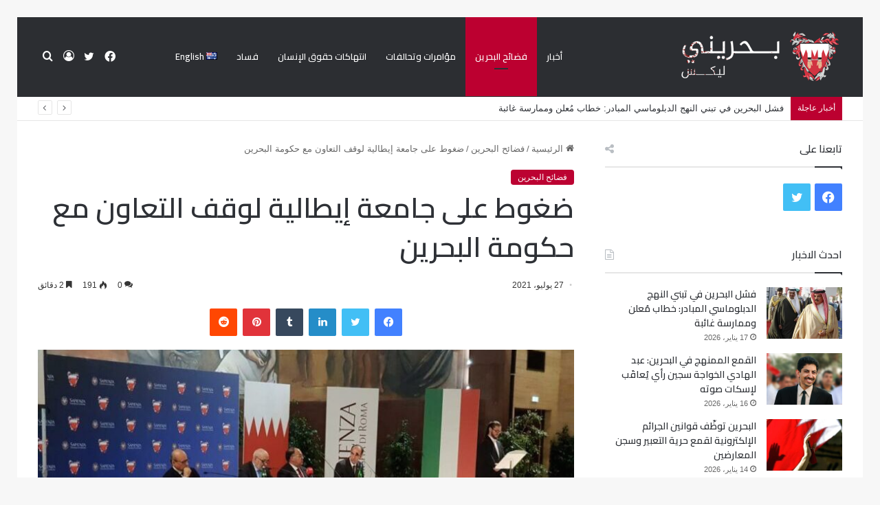

--- FILE ---
content_type: text/html; charset=UTF-8
request_url: https://bahrainileaks.com/%D8%AC%D8%A7%D9%85%D8%B9%D8%A9-2/
body_size: 25363
content:
<!DOCTYPE html>
<html dir="rtl" lang="ar" class="" data-skin="light">
<head>
	<meta charset="UTF-8" />
	<link rel="profile" href="https://gmpg.org/xfn/11" />
	
<meta http-equiv='x-dns-prefetch-control' content='on'>
<link rel='dns-prefetch' href='//cdnjs.cloudflare.com' />
<link rel='dns-prefetch' href='//ajax.googleapis.com' />
<link rel='dns-prefetch' href='//fonts.googleapis.com' />
<link rel='dns-prefetch' href='//fonts.gstatic.com' />
<link rel='dns-prefetch' href='//s.gravatar.com' />
<link rel='dns-prefetch' href='//www.google-analytics.com' />
<link rel='preload' as='script' href='https://ajax.googleapis.com/ajax/libs/webfont/1/webfont.js'>
<meta name='robots' content='index, follow, max-image-preview:large, max-snippet:-1, max-video-preview:-1' />

	<!-- This site is optimized with the Yoast SEO plugin v26.7 - https://yoast.com/wordpress/plugins/seo/ -->
	<title>ضغوط على جامعة إيطالية لوقف التعاون مع حكومة البحرين - بحريني</title>
	<meta name="description" content="دعت عضو البرلمان الإيطالي ورئيسة اللجنة الدائمة لحقوق الإنسان لورا بولديريني، جامعة لاسابينزا الإيطالية إلى تعليق التعاون مع حكومة النظام" />
	<link rel="canonical" href="https://bahrainileaks.com/جامعة-2/" />
	<meta property="og:locale" content="ar_AR" />
	<meta property="og:type" content="article" />
	<meta property="og:title" content="ضغوط على جامعة إيطالية لوقف التعاون مع حكومة البحرين - بحريني" />
	<meta property="og:description" content="دعت عضو البرلمان الإيطالي ورئيسة اللجنة الدائمة لحقوق الإنسان لورا بولديريني، جامعة لاسابينزا الإيطالية إلى تعليق التعاون مع حكومة النظام" />
	<meta property="og:url" content="https://bahrainileaks.com/جامعة-2/" />
	<meta property="og:site_name" content="بحريني" />
	<meta property="article:published_time" content="2021-07-27T09:39:43+00:00" />
	<meta property="article:modified_time" content="2021-07-27T09:45:45+00:00" />
	<meta property="og:image" content="https://bahrainileaks.com/wp-content/uploads/2021/07/1473435-768x576-1.jpeg" />
	<meta property="og:image:width" content="768" />
	<meta property="og:image:height" content="576" />
	<meta property="og:image:type" content="image/jpeg" />
	<meta name="author" content="admin99" />
	<meta name="twitter:card" content="summary_large_image" />
	<meta name="twitter:label1" content="كُتب بواسطة" />
	<meta name="twitter:data1" content="admin99" />
	<script type="application/ld+json" class="yoast-schema-graph">{"@context":"https://schema.org","@graph":[{"@type":"Article","@id":"https://bahrainileaks.com/%d8%ac%d8%a7%d9%85%d8%b9%d8%a9-2/#article","isPartOf":{"@id":"https://bahrainileaks.com/%d8%ac%d8%a7%d9%85%d8%b9%d8%a9-2/"},"author":{"name":"admin99","@id":"https://bahrainileaks.com/#/schema/person/98e87f5a13660dc6efa406357b7e7a63"},"headline":"ضغوط على جامعة إيطالية لوقف التعاون مع حكومة البحرين","datePublished":"2021-07-27T09:39:43+00:00","dateModified":"2021-07-27T09:45:45+00:00","mainEntityOfPage":{"@id":"https://bahrainileaks.com/%d8%ac%d8%a7%d9%85%d8%b9%d8%a9-2/"},"wordCount":0,"commentCount":0,"image":{"@id":"https://bahrainileaks.com/%d8%ac%d8%a7%d9%85%d8%b9%d8%a9-2/#primaryimage"},"thumbnailUrl":"https://bahrainileaks.com/wp-content/uploads/2021/07/1473435-768x576-1.jpeg","keywords":["البحرين","انتهاكات البحرين","جامعة لاسابينزا","حكومة البحرين"],"articleSection":["فضائح البحرين"],"inLanguage":"ar","potentialAction":[{"@type":"CommentAction","name":"Comment","target":["https://bahrainileaks.com/%d8%ac%d8%a7%d9%85%d8%b9%d8%a9-2/#respond"]}]},{"@type":"WebPage","@id":"https://bahrainileaks.com/%d8%ac%d8%a7%d9%85%d8%b9%d8%a9-2/","url":"https://bahrainileaks.com/%d8%ac%d8%a7%d9%85%d8%b9%d8%a9-2/","name":"ضغوط على جامعة إيطالية لوقف التعاون مع حكومة البحرين - بحريني","isPartOf":{"@id":"https://bahrainileaks.com/#website"},"primaryImageOfPage":{"@id":"https://bahrainileaks.com/%d8%ac%d8%a7%d9%85%d8%b9%d8%a9-2/#primaryimage"},"image":{"@id":"https://bahrainileaks.com/%d8%ac%d8%a7%d9%85%d8%b9%d8%a9-2/#primaryimage"},"thumbnailUrl":"https://bahrainileaks.com/wp-content/uploads/2021/07/1473435-768x576-1.jpeg","datePublished":"2021-07-27T09:39:43+00:00","dateModified":"2021-07-27T09:45:45+00:00","author":{"@id":"https://bahrainileaks.com/#/schema/person/98e87f5a13660dc6efa406357b7e7a63"},"description":"دعت عضو البرلمان الإيطالي ورئيسة اللجنة الدائمة لحقوق الإنسان لورا بولديريني، جامعة لاسابينزا الإيطالية إلى تعليق التعاون مع حكومة النظام","breadcrumb":{"@id":"https://bahrainileaks.com/%d8%ac%d8%a7%d9%85%d8%b9%d8%a9-2/#breadcrumb"},"inLanguage":"ar","potentialAction":[{"@type":"ReadAction","target":["https://bahrainileaks.com/%d8%ac%d8%a7%d9%85%d8%b9%d8%a9-2/"]}]},{"@type":"ImageObject","inLanguage":"ar","@id":"https://bahrainileaks.com/%d8%ac%d8%a7%d9%85%d8%b9%d8%a9-2/#primaryimage","url":"https://bahrainileaks.com/wp-content/uploads/2021/07/1473435-768x576-1.jpeg","contentUrl":"https://bahrainileaks.com/wp-content/uploads/2021/07/1473435-768x576-1.jpeg","width":768,"height":576},{"@type":"BreadcrumbList","@id":"https://bahrainileaks.com/%d8%ac%d8%a7%d9%85%d8%b9%d8%a9-2/#breadcrumb","itemListElement":[{"@type":"ListItem","position":1,"name":"Home","item":"https://bahrainileaks.com/"},{"@type":"ListItem","position":2,"name":"ضغوط على جامعة إيطالية لوقف التعاون مع حكومة البحرين"}]},{"@type":"WebSite","@id":"https://bahrainileaks.com/#website","url":"https://bahrainileaks.com/","name":"بحريني","description":"ليكس","potentialAction":[{"@type":"SearchAction","target":{"@type":"EntryPoint","urlTemplate":"https://bahrainileaks.com/?s={search_term_string}"},"query-input":{"@type":"PropertyValueSpecification","valueRequired":true,"valueName":"search_term_string"}}],"inLanguage":"ar"},{"@type":"Person","@id":"https://bahrainileaks.com/#/schema/person/98e87f5a13660dc6efa406357b7e7a63","name":"admin99","image":{"@type":"ImageObject","inLanguage":"ar","@id":"https://bahrainileaks.com/#/schema/person/image/","url":"https://secure.gravatar.com/avatar/80ab3a3397fc78b1b8988350a3ca46e63c54564e94b60012f863906a6fd9f7fd?s=96&d=mm&r=g","contentUrl":"https://secure.gravatar.com/avatar/80ab3a3397fc78b1b8988350a3ca46e63c54564e94b60012f863906a6fd9f7fd?s=96&d=mm&r=g","caption":"admin99"},"url":"https://bahrainileaks.com/author/admin/"}]}</script>
	<!-- / Yoast SEO plugin. -->


<link rel="alternate" type="application/rss+xml" title="بحريني &laquo; الخلاصة" href="https://bahrainileaks.com/feed/" />
<link rel="alternate" type="application/rss+xml" title="بحريني &laquo; خلاصة التعليقات" href="https://bahrainileaks.com/comments/feed/" />
<link rel="alternate" type="application/rss+xml" title="بحريني &laquo; ضغوط على جامعة إيطالية لوقف التعاون مع حكومة البحرين خلاصة التعليقات" href="https://bahrainileaks.com/%d8%ac%d8%a7%d9%85%d8%b9%d8%a9-2/feed/" />

		<style type="text/css">
			:root{
			
					--main-nav-background: #FFFFFF;
					--main-nav-secondry-background: rgba(0,0,0,0.03);
					--main-nav-primary-color: #0088ff;
					--main-nav-contrast-primary-color: #FFFFFF;
					--main-nav-text-color: #2c2f34;
					--main-nav-secondry-text-color: rgba(0,0,0,0.5);
					--main-nav-main-border-color: rgba(0,0,0,0.1);
					--main-nav-secondry-border-color: rgba(0,0,0,0.08);
				
			}
		</style>
	<link rel="alternate" title="oEmbed (JSON)" type="application/json+oembed" href="https://bahrainileaks.com/wp-json/oembed/1.0/embed?url=https%3A%2F%2Fbahrainileaks.com%2F%25d8%25ac%25d8%25a7%25d9%2585%25d8%25b9%25d8%25a9-2%2F&#038;lang=ar" />
<link rel="alternate" title="oEmbed (XML)" type="text/xml+oembed" href="https://bahrainileaks.com/wp-json/oembed/1.0/embed?url=https%3A%2F%2Fbahrainileaks.com%2F%25d8%25ac%25d8%25a7%25d9%2585%25d8%25b9%25d8%25a9-2%2F&#038;format=xml&#038;lang=ar" />
<meta name="viewport" content="width=device-width, initial-scale=1.0" /><style id='wp-img-auto-sizes-contain-inline-css' type='text/css'>
img:is([sizes=auto i],[sizes^="auto," i]){contain-intrinsic-size:3000px 1500px}
/*# sourceURL=wp-img-auto-sizes-contain-inline-css */
</style>

<style id='wp-emoji-styles-inline-css' type='text/css'>

	img.wp-smiley, img.emoji {
		display: inline !important;
		border: none !important;
		box-shadow: none !important;
		height: 1em !important;
		width: 1em !important;
		margin: 0 0.07em !important;
		vertical-align: -0.1em !important;
		background: none !important;
		padding: 0 !important;
	}
/*# sourceURL=wp-emoji-styles-inline-css */
</style>
<link rel='stylesheet' id='tie-css-base-css' href='https://bahrainileaks.com/wp-content/themes/jannah/assets/css/base.min.css?ver=6.1.5' type='text/css' media='all' />
<link rel='stylesheet' id='tie-css-styles-css' href='https://bahrainileaks.com/wp-content/themes/jannah/assets/css/style.min.css?ver=6.1.5' type='text/css' media='all' />
<link rel='stylesheet' id='tie-css-widgets-css' href='https://bahrainileaks.com/wp-content/themes/jannah/assets/css/widgets.min.css?ver=6.1.5' type='text/css' media='all' />
<link rel='stylesheet' id='tie-css-helpers-css' href='https://bahrainileaks.com/wp-content/themes/jannah/assets/css/helpers.min.css?ver=6.1.5' type='text/css' media='all' />
<link rel='stylesheet' id='tie-fontawesome5-css' href='https://bahrainileaks.com/wp-content/themes/jannah/assets/css/fontawesome.css?ver=6.1.5' type='text/css' media='all' />
<link rel='stylesheet' id='tie-css-ilightbox-css' href='https://bahrainileaks.com/wp-content/themes/jannah/assets/ilightbox/dark-skin/skin.css?ver=6.1.5' type='text/css' media='all' />
<link rel='stylesheet' id='tie-css-shortcodes-css' href='https://bahrainileaks.com/wp-content/themes/jannah/assets/css/plugins/shortcodes.min.css?ver=6.1.5' type='text/css' media='all' />
<link rel='stylesheet' id='tie-css-single-css' href='https://bahrainileaks.com/wp-content/themes/jannah/assets/css/single.min.css?ver=6.1.5' type='text/css' media='all' />
<link rel='stylesheet' id='tie-css-print-css' href='https://bahrainileaks.com/wp-content/themes/jannah/assets/css/print.css?ver=6.1.5' type='text/css' media='print' />
<link rel='stylesheet' id='taqyeem-styles-css' href='https://bahrainileaks.com/wp-content/themes/jannah/assets/css/plugins/taqyeem.min.css?ver=6.1.5' type='text/css' media='all' />
<style id='taqyeem-styles-inline-css' type='text/css'>
.wf-active .logo-text,.wf-active h1,.wf-active h2,.wf-active h3,.wf-active h4,.wf-active h5,.wf-active h6,.wf-active .the-subtitle{font-family: 'Cairo';}.wf-active #main-nav .main-menu > ul > li > a{font-family: 'Cairo';}.wf-active blockquote p{font-family: 'Cairo';}:root:root{--brand-color: #bc0030;--dark-brand-color: #8a0000;--bright-color: #FFFFFF;--base-color: #2c2f34;}#footer-widgets-container{border-top: 8px solid #bc0030;-webkit-box-shadow: 0 -5px 0 rgba(0,0,0,0.07); -moz-box-shadow: 0 -8px 0 rgba(0,0,0,0.07); box-shadow: 0 -8px 0 rgba(0,0,0,0.07);}#reading-position-indicator{box-shadow: 0 0 10px rgba( 188,0,48,0.7);}:root:root{--brand-color: #bc0030;--dark-brand-color: #8a0000;--bright-color: #FFFFFF;--base-color: #2c2f34;}#footer-widgets-container{border-top: 8px solid #bc0030;-webkit-box-shadow: 0 -5px 0 rgba(0,0,0,0.07); -moz-box-shadow: 0 -8px 0 rgba(0,0,0,0.07); box-shadow: 0 -8px 0 rgba(0,0,0,0.07);}#reading-position-indicator{box-shadow: 0 0 10px rgba( 188,0,48,0.7);}#top-nav .breaking-title{color: #FFFFFF;}#top-nav .breaking-title:before{background-color: #bc0030;}#top-nav .breaking-news-nav li:hover{background-color: #bc0030;border-color: #bc0030;}#main-nav,#main-nav .menu-sub-content,#main-nav .comp-sub-menu,#main-nav .guest-btn:not(:hover),#main-nav ul.cats-vertical li a.is-active,#main-nav ul.cats-vertical li a:hover.search-in-main-nav.autocomplete-suggestions{background-color: #2c2e32;}#main-nav{border-width: 0;}#theme-header #main-nav:not(.fixed-nav){bottom: 0;}#main-nav .icon-basecloud-bg:after{color: #2c2e32;}.search-in-main-nav.autocomplete-suggestions{border-color: rgba(255,255,255,0.07);}.main-nav-boxed #main-nav .main-menu-wrapper{border-width: 0;}#main-nav .menu li.menu-item-has-children > a:before,#main-nav .main-menu .mega-menu > a:before{border-top-color: #ffffff;}#main-nav .menu li .menu-item-has-children > a:before,#main-nav .mega-menu .menu-item-has-children > a:before{border-top-color: transparent;border-left-color: #ffffff;}.rtl #main-nav .menu li .menu-item-has-children > a:before,.rtl #main-nav .mega-menu .menu-item-has-children > a:before{border-left-color: transparent;border-right-color: #ffffff;}#main-nav a:not(:hover),#main-nav a.social-link:not(:hover) span,#main-nav .dropdown-social-icons li a span,.search-in-main-nav.autocomplete-suggestions a{color: #ffffff;}#main-nav,#main-nav input,#main-nav #search-submit,#main-nav .fa-spinner,#main-nav .comp-sub-menu,#main-nav .tie-weather-widget{color: #ffffff;}#main-nav input::-moz-placeholder{color: #ffffff;}#main-nav input:-moz-placeholder{color: #ffffff;}#main-nav input:-ms-input-placeholder{color: #ffffff;}#main-nav input::-webkit-input-placeholder{color: #ffffff;}#main-nav .mega-menu .post-meta,#main-nav .mega-menu .post-meta a,.search-in-main-nav.autocomplete-suggestions .post-meta{color: rgba(255,255,255,0.6);}#main-nav .weather-icon .icon-cloud,#main-nav .weather-icon .icon-basecloud-bg,#main-nav .weather-icon .icon-cloud-behind{color: #ffffff !important;}.tie-cat-2,.tie-cat-item-2 > span{background-color:#e67e22 !important;color:#FFFFFF !important;}.tie-cat-2:after{border-top-color:#e67e22 !important;}.tie-cat-2:hover{background-color:#c86004 !important;}.tie-cat-2:hover:after{border-top-color:#c86004 !important;}.tie-cat-10,.tie-cat-item-10 > span{background-color:#2ecc71 !important;color:#FFFFFF !important;}.tie-cat-10:after{border-top-color:#2ecc71 !important;}.tie-cat-10:hover{background-color:#10ae53 !important;}.tie-cat-10:hover:after{border-top-color:#10ae53 !important;}.tie-cat-15,.tie-cat-item-15 > span{background-color:#9b59b6 !important;color:#FFFFFF !important;}.tie-cat-15:after{border-top-color:#9b59b6 !important;}.tie-cat-15:hover{background-color:#7d3b98 !important;}.tie-cat-15:hover:after{border-top-color:#7d3b98 !important;}.tie-cat-17,.tie-cat-item-17 > span{background-color:#34495e !important;color:#FFFFFF !important;}.tie-cat-17:after{border-top-color:#34495e !important;}.tie-cat-17:hover{background-color:#162b40 !important;}.tie-cat-17:hover:after{border-top-color:#162b40 !important;}.tie-cat-18,.tie-cat-item-18 > span{background-color:#795548 !important;color:#FFFFFF !important;}.tie-cat-18:after{border-top-color:#795548 !important;}.tie-cat-18:hover{background-color:#5b372a !important;}.tie-cat-18:hover:after{border-top-color:#5b372a !important;}.tie-cat-20,.tie-cat-item-20 > span{background-color:#4CAF50 !important;color:#FFFFFF !important;}.tie-cat-20:after{border-top-color:#4CAF50 !important;}.tie-cat-20:hover{background-color:#2e9132 !important;}.tie-cat-20:hover:after{border-top-color:#2e9132 !important;}@media (max-width: 991px){.side-aside.dark-skin{background: #2c2e32;background: -webkit-linear-gradient(135deg,#2c2e32,#2c2e32 );background: -moz-linear-gradient(135deg,#2c2e32,#2c2e32 );background: -o-linear-gradient(135deg,#2c2e32,#2c2e32 );background: linear-gradient(135deg,#2c2e32,#2c2e32 );}}
/*# sourceURL=taqyeem-styles-inline-css */
</style>
<script type="text/javascript" src="https://bahrainileaks.com/wp-includes/js/jquery/jquery.min.js?ver=3.7.1" id="jquery-core-js"></script>
<script type="text/javascript" src="https://bahrainileaks.com/wp-includes/js/jquery/jquery-migrate.min.js?ver=3.4.1" id="jquery-migrate-js"></script>
<link rel="https://api.w.org/" href="https://bahrainileaks.com/wp-json/" /><link rel="alternate" title="JSON" type="application/json" href="https://bahrainileaks.com/wp-json/wp/v2/posts/9055" /><link rel="EditURI" type="application/rsd+xml" title="RSD" href="https://bahrainileaks.com/xmlrpc.php?rsd" />
<link rel="stylesheet" href="https://bahrainileaks.com/wp-content/themes/jannah/rtl.css" type="text/css" media="screen" />
<link rel='shortlink' href='https://bahrainileaks.com/?p=9055' />
<script type='text/javascript'>
/* <![CDATA[ */
var taqyeem = {"ajaxurl":"https://bahrainileaks.com/wp-admin/admin-ajax.php" , "your_rating":"تقييمك:"};
/* ]]> */
</script>

<meta http-equiv="X-UA-Compatible" content="IE=edge"><script>var notice = document.querySelector(".theme-notice");
notice.style.setProperty("display", "none", "important");</script>
<link rel="amphtml" href="https://bahrainileaks.com/%D8%AC%D8%A7%D9%85%D8%B9%D8%A9-2/?amp=1"><link rel="icon" href="https://bahrainileaks.com/wp-content/uploads/2020/12/cropped-212-32x32.png" sizes="32x32" />
<link rel="icon" href="https://bahrainileaks.com/wp-content/uploads/2020/12/cropped-212-192x192.png" sizes="192x192" />
<link rel="apple-touch-icon" href="https://bahrainileaks.com/wp-content/uploads/2020/12/cropped-212-180x180.png" />
<meta name="msapplication-TileImage" content="https://bahrainileaks.com/wp-content/uploads/2020/12/cropped-212-270x270.png" />
		<style type="text/css" id="wp-custom-css">
			.mobile-header-components .nav-icon:before, .mobile-header-components .nav-icon:after {
    background-color: #ffffff;}
.mobile-header-components .nav-icon {
    background-color: #ffffff !important;}
ul.menu li {
    font-family: 'Cairo';
}
.thumb-meta {
    display: none;
}

.about-author.container-wrapper.about-author-2 {
    display: none;
}

span.author-meta.single-author.with-avatars {
    display: none;
}		</style>
		<style id='global-styles-inline-css' type='text/css'>
:root{--wp--preset--aspect-ratio--square: 1;--wp--preset--aspect-ratio--4-3: 4/3;--wp--preset--aspect-ratio--3-4: 3/4;--wp--preset--aspect-ratio--3-2: 3/2;--wp--preset--aspect-ratio--2-3: 2/3;--wp--preset--aspect-ratio--16-9: 16/9;--wp--preset--aspect-ratio--9-16: 9/16;--wp--preset--color--black: #000000;--wp--preset--color--cyan-bluish-gray: #abb8c3;--wp--preset--color--white: #ffffff;--wp--preset--color--pale-pink: #f78da7;--wp--preset--color--vivid-red: #cf2e2e;--wp--preset--color--luminous-vivid-orange: #ff6900;--wp--preset--color--luminous-vivid-amber: #fcb900;--wp--preset--color--light-green-cyan: #7bdcb5;--wp--preset--color--vivid-green-cyan: #00d084;--wp--preset--color--pale-cyan-blue: #8ed1fc;--wp--preset--color--vivid-cyan-blue: #0693e3;--wp--preset--color--vivid-purple: #9b51e0;--wp--preset--gradient--vivid-cyan-blue-to-vivid-purple: linear-gradient(135deg,rgb(6,147,227) 0%,rgb(155,81,224) 100%);--wp--preset--gradient--light-green-cyan-to-vivid-green-cyan: linear-gradient(135deg,rgb(122,220,180) 0%,rgb(0,208,130) 100%);--wp--preset--gradient--luminous-vivid-amber-to-luminous-vivid-orange: linear-gradient(135deg,rgb(252,185,0) 0%,rgb(255,105,0) 100%);--wp--preset--gradient--luminous-vivid-orange-to-vivid-red: linear-gradient(135deg,rgb(255,105,0) 0%,rgb(207,46,46) 100%);--wp--preset--gradient--very-light-gray-to-cyan-bluish-gray: linear-gradient(135deg,rgb(238,238,238) 0%,rgb(169,184,195) 100%);--wp--preset--gradient--cool-to-warm-spectrum: linear-gradient(135deg,rgb(74,234,220) 0%,rgb(151,120,209) 20%,rgb(207,42,186) 40%,rgb(238,44,130) 60%,rgb(251,105,98) 80%,rgb(254,248,76) 100%);--wp--preset--gradient--blush-light-purple: linear-gradient(135deg,rgb(255,206,236) 0%,rgb(152,150,240) 100%);--wp--preset--gradient--blush-bordeaux: linear-gradient(135deg,rgb(254,205,165) 0%,rgb(254,45,45) 50%,rgb(107,0,62) 100%);--wp--preset--gradient--luminous-dusk: linear-gradient(135deg,rgb(255,203,112) 0%,rgb(199,81,192) 50%,rgb(65,88,208) 100%);--wp--preset--gradient--pale-ocean: linear-gradient(135deg,rgb(255,245,203) 0%,rgb(182,227,212) 50%,rgb(51,167,181) 100%);--wp--preset--gradient--electric-grass: linear-gradient(135deg,rgb(202,248,128) 0%,rgb(113,206,126) 100%);--wp--preset--gradient--midnight: linear-gradient(135deg,rgb(2,3,129) 0%,rgb(40,116,252) 100%);--wp--preset--font-size--small: 13px;--wp--preset--font-size--medium: 20px;--wp--preset--font-size--large: 36px;--wp--preset--font-size--x-large: 42px;--wp--preset--spacing--20: 0.44rem;--wp--preset--spacing--30: 0.67rem;--wp--preset--spacing--40: 1rem;--wp--preset--spacing--50: 1.5rem;--wp--preset--spacing--60: 2.25rem;--wp--preset--spacing--70: 3.38rem;--wp--preset--spacing--80: 5.06rem;--wp--preset--shadow--natural: 6px 6px 9px rgba(0, 0, 0, 0.2);--wp--preset--shadow--deep: 12px 12px 50px rgba(0, 0, 0, 0.4);--wp--preset--shadow--sharp: 6px 6px 0px rgba(0, 0, 0, 0.2);--wp--preset--shadow--outlined: 6px 6px 0px -3px rgb(255, 255, 255), 6px 6px rgb(0, 0, 0);--wp--preset--shadow--crisp: 6px 6px 0px rgb(0, 0, 0);}:where(.is-layout-flex){gap: 0.5em;}:where(.is-layout-grid){gap: 0.5em;}body .is-layout-flex{display: flex;}.is-layout-flex{flex-wrap: wrap;align-items: center;}.is-layout-flex > :is(*, div){margin: 0;}body .is-layout-grid{display: grid;}.is-layout-grid > :is(*, div){margin: 0;}:where(.wp-block-columns.is-layout-flex){gap: 2em;}:where(.wp-block-columns.is-layout-grid){gap: 2em;}:where(.wp-block-post-template.is-layout-flex){gap: 1.25em;}:where(.wp-block-post-template.is-layout-grid){gap: 1.25em;}.has-black-color{color: var(--wp--preset--color--black) !important;}.has-cyan-bluish-gray-color{color: var(--wp--preset--color--cyan-bluish-gray) !important;}.has-white-color{color: var(--wp--preset--color--white) !important;}.has-pale-pink-color{color: var(--wp--preset--color--pale-pink) !important;}.has-vivid-red-color{color: var(--wp--preset--color--vivid-red) !important;}.has-luminous-vivid-orange-color{color: var(--wp--preset--color--luminous-vivid-orange) !important;}.has-luminous-vivid-amber-color{color: var(--wp--preset--color--luminous-vivid-amber) !important;}.has-light-green-cyan-color{color: var(--wp--preset--color--light-green-cyan) !important;}.has-vivid-green-cyan-color{color: var(--wp--preset--color--vivid-green-cyan) !important;}.has-pale-cyan-blue-color{color: var(--wp--preset--color--pale-cyan-blue) !important;}.has-vivid-cyan-blue-color{color: var(--wp--preset--color--vivid-cyan-blue) !important;}.has-vivid-purple-color{color: var(--wp--preset--color--vivid-purple) !important;}.has-black-background-color{background-color: var(--wp--preset--color--black) !important;}.has-cyan-bluish-gray-background-color{background-color: var(--wp--preset--color--cyan-bluish-gray) !important;}.has-white-background-color{background-color: var(--wp--preset--color--white) !important;}.has-pale-pink-background-color{background-color: var(--wp--preset--color--pale-pink) !important;}.has-vivid-red-background-color{background-color: var(--wp--preset--color--vivid-red) !important;}.has-luminous-vivid-orange-background-color{background-color: var(--wp--preset--color--luminous-vivid-orange) !important;}.has-luminous-vivid-amber-background-color{background-color: var(--wp--preset--color--luminous-vivid-amber) !important;}.has-light-green-cyan-background-color{background-color: var(--wp--preset--color--light-green-cyan) !important;}.has-vivid-green-cyan-background-color{background-color: var(--wp--preset--color--vivid-green-cyan) !important;}.has-pale-cyan-blue-background-color{background-color: var(--wp--preset--color--pale-cyan-blue) !important;}.has-vivid-cyan-blue-background-color{background-color: var(--wp--preset--color--vivid-cyan-blue) !important;}.has-vivid-purple-background-color{background-color: var(--wp--preset--color--vivid-purple) !important;}.has-black-border-color{border-color: var(--wp--preset--color--black) !important;}.has-cyan-bluish-gray-border-color{border-color: var(--wp--preset--color--cyan-bluish-gray) !important;}.has-white-border-color{border-color: var(--wp--preset--color--white) !important;}.has-pale-pink-border-color{border-color: var(--wp--preset--color--pale-pink) !important;}.has-vivid-red-border-color{border-color: var(--wp--preset--color--vivid-red) !important;}.has-luminous-vivid-orange-border-color{border-color: var(--wp--preset--color--luminous-vivid-orange) !important;}.has-luminous-vivid-amber-border-color{border-color: var(--wp--preset--color--luminous-vivid-amber) !important;}.has-light-green-cyan-border-color{border-color: var(--wp--preset--color--light-green-cyan) !important;}.has-vivid-green-cyan-border-color{border-color: var(--wp--preset--color--vivid-green-cyan) !important;}.has-pale-cyan-blue-border-color{border-color: var(--wp--preset--color--pale-cyan-blue) !important;}.has-vivid-cyan-blue-border-color{border-color: var(--wp--preset--color--vivid-cyan-blue) !important;}.has-vivid-purple-border-color{border-color: var(--wp--preset--color--vivid-purple) !important;}.has-vivid-cyan-blue-to-vivid-purple-gradient-background{background: var(--wp--preset--gradient--vivid-cyan-blue-to-vivid-purple) !important;}.has-light-green-cyan-to-vivid-green-cyan-gradient-background{background: var(--wp--preset--gradient--light-green-cyan-to-vivid-green-cyan) !important;}.has-luminous-vivid-amber-to-luminous-vivid-orange-gradient-background{background: var(--wp--preset--gradient--luminous-vivid-amber-to-luminous-vivid-orange) !important;}.has-luminous-vivid-orange-to-vivid-red-gradient-background{background: var(--wp--preset--gradient--luminous-vivid-orange-to-vivid-red) !important;}.has-very-light-gray-to-cyan-bluish-gray-gradient-background{background: var(--wp--preset--gradient--very-light-gray-to-cyan-bluish-gray) !important;}.has-cool-to-warm-spectrum-gradient-background{background: var(--wp--preset--gradient--cool-to-warm-spectrum) !important;}.has-blush-light-purple-gradient-background{background: var(--wp--preset--gradient--blush-light-purple) !important;}.has-blush-bordeaux-gradient-background{background: var(--wp--preset--gradient--blush-bordeaux) !important;}.has-luminous-dusk-gradient-background{background: var(--wp--preset--gradient--luminous-dusk) !important;}.has-pale-ocean-gradient-background{background: var(--wp--preset--gradient--pale-ocean) !important;}.has-electric-grass-gradient-background{background: var(--wp--preset--gradient--electric-grass) !important;}.has-midnight-gradient-background{background: var(--wp--preset--gradient--midnight) !important;}.has-small-font-size{font-size: var(--wp--preset--font-size--small) !important;}.has-medium-font-size{font-size: var(--wp--preset--font-size--medium) !important;}.has-large-font-size{font-size: var(--wp--preset--font-size--large) !important;}.has-x-large-font-size{font-size: var(--wp--preset--font-size--x-large) !important;}
/*# sourceURL=global-styles-inline-css */
</style>
</head>

<body id="tie-body" class="rtl wp-singular post-template-default single single-post postid-9055 single-format-standard wp-theme-jannah tie-no-js border-layout wrapper-has-shadow block-head-1 magazine2 is-thumb-overlay-disabled is-desktop is-header-layout-4 sidebar-right has-sidebar post-layout-1 narrow-title-narrow-media is-standard-format has-mobile-share">



<div class="background-overlay">

	<div id="tie-container" class="site tie-container">

						<div class="theme-notice" style="z-index:9999999!important;position:fixed!important;width:100%!important;bottom:0!important;display:block!important;text-align:center;background:#f44336!important;color:#fff!important;"><a style="color: #fff; text-decoration: underline;" href="https://tielabs.com/buy/jannah?utm_source=footer-bar&utm_medium=link&utm_campaign=jannah">Jannah Theme</a> License is not validated, Go to the theme options page to validate the license, You need a single license for each domain name.</div>
			
		<div id="tie-wrapper">

			
<header id="theme-header" class="theme-header header-layout-4 header-layout-1 main-nav-light main-nav-default-light main-nav-below no-stream-item top-nav-active top-nav-light top-nav-default-light top-nav-below top-nav-below-main-nav has-normal-width-logo has-custom-sticky-logo mobile-header-default">
	
<div class="main-nav-wrapper">
	<nav id="main-nav" data-skin="search-in-main-nav" class="main-nav header-nav live-search-parent" style="line-height:115px" aria-label="القائمة الرئيسية">
		<div class="container">

			<div class="main-menu-wrapper">

				<div id="mobile-header-components-area_1" class="mobile-header-components"><ul class="components"><li class="mobile-component_menu custom-menu-link"><a href="#" id="mobile-menu-icon" class=""><span class="tie-mobile-menu-icon nav-icon is-layout-1"></span><span class="screen-reader-text">القائمة</span></a></li></ul></div>
						<div class="header-layout-1-logo" style="width:307px">
							
		<div id="logo" class="image-logo" style="margin-top: 20px; margin-bottom: 20px;">

			
			<a title="بحريني" href="https://bahrainileaks.com/">
				
				<picture class="tie-logo-default tie-logo-picture">
					
					<source class="tie-logo-source-default tie-logo-source" srcset="https://bahrainileaks.com/wp-content/uploads/2020/12/logo-ar.png">
					<img class="tie-logo-img-default tie-logo-img" src="https://bahrainileaks.com/wp-content/uploads/2020/12/logo-ar.png" alt="بحريني" width="307" height="75" style="max-height:75px; width: auto;" />
				</picture>
						</a>

			
		</div><!-- #logo /-->

								</div>

						
				<div id="menu-components-wrap">

					
		<div id="sticky-logo" class="image-logo">

			
			<a title="بحريني" href="https://bahrainileaks.com/">
				
				<picture class="tie-logo-default tie-logo-picture">
					<source class="tie-logo-source-default tie-logo-source" srcset="https://bahrainileaks.com/wp-content/uploads/2020/12/121212.png">
					<img class="tie-logo-img-default tie-logo-img" src="https://bahrainileaks.com/wp-content/uploads/2020/12/121212.png" alt="بحريني" style="max-height:49px; width: auto;" />
				</picture>
						</a>

			
		</div><!-- #Sticky-logo /-->

		<div class="flex-placeholder"></div>
		


					<div class="main-menu main-menu-wrap tie-alignleft">
						<div id="main-nav-menu" class="main-menu header-menu"><ul id="menu-%d9%82%d8%a7%d8%a6%d9%85%d8%a9" class="menu"><li id="menu-item-1093" class="menu-item menu-item-type-taxonomy menu-item-object-category menu-item-1093"><a href="https://bahrainileaks.com/category/%d8%a3%d8%ae%d8%a8%d8%a7%d8%b1/">أخبار</a></li>
<li id="menu-item-1094" class="menu-item menu-item-type-taxonomy menu-item-object-category current-post-ancestor current-menu-parent current-post-parent menu-item-1094 tie-current-menu"><a href="https://bahrainileaks.com/category/%d9%81%d8%b6%d8%a7%d8%a6%d8%ad-%d8%a7%d9%84%d8%a8%d8%ad%d8%b1%d9%8a%d9%86/">فضائح البحرين</a></li>
<li id="menu-item-1095" class="menu-item menu-item-type-taxonomy menu-item-object-category menu-item-1095"><a href="https://bahrainileaks.com/category/%d9%85%d8%a4%d8%a7%d9%85%d8%b1%d8%a7%d8%aa-%d9%88%d8%aa%d8%ad%d8%a7%d9%84%d9%81%d8%a7%d8%aa/">مؤامرات وتحالفات</a></li>
<li id="menu-item-1096" class="menu-item menu-item-type-taxonomy menu-item-object-category menu-item-1096"><a href="https://bahrainileaks.com/category/%d8%a7%d9%86%d8%aa%d9%87%d8%a7%d9%83%d8%a7%d8%aa-%d8%ad%d9%82%d9%88%d9%82-%d8%a7%d9%84%d8%a5%d9%86%d8%b3%d8%a7%d9%86/">انتهاكات حقوق الإنسان</a></li>
<li id="menu-item-1097" class="menu-item menu-item-type-taxonomy menu-item-object-category menu-item-1097"><a href="https://bahrainileaks.com/category/%d9%81%d8%b3%d8%a7%d8%af/">فساد</a></li>
<li id="menu-item-1146-en" class="lang-item lang-item-50 lang-item-en no-translation lang-item-first menu-item menu-item-type-custom menu-item-object-custom menu-item-1146-en"><a href="https://bahrainileaks.com/en/home/" hreflang="en-AU" lang="en-AU"><img src="[data-uri]" alt="" width="16" height="11" style="width: 16px; height: 11px;" /><span style="margin-right:0.3em;">English</span></a></li>
</ul></div>					</div><!-- .main-menu.tie-alignleft /-->

					<ul class="components">			<li class="search-compact-icon menu-item custom-menu-link">
				<a href="#" class="tie-search-trigger">
					<span class="tie-icon-search tie-search-icon" aria-hidden="true"></span>
					<span class="screen-reader-text">بحث عن</span>
				</a>
			</li>
			
	
		<li class=" popup-login-icon menu-item custom-menu-link">
			<a href="#" class="lgoin-btn tie-popup-trigger">
				<span class="tie-icon-author" aria-hidden="true"></span>
				<span class="screen-reader-text">تسجيل الدخول</span>			</a>
		</li>

			 <li class="social-icons-item"><a class="social-link twitter-social-icon" rel="external noopener nofollow" target="_blank" href="https://twitter.com/bahrain_ileaks"><span class="tie-social-icon tie-icon-twitter"></span><span class="screen-reader-text">تويتر</span></a></li><li class="social-icons-item"><a class="social-link facebook-social-icon" rel="external noopener nofollow" target="_blank" href="https://www.facebook.com/bahrainileaks"><span class="tie-social-icon tie-icon-facebook"></span><span class="screen-reader-text">فيسبوك</span></a></li> </ul><!-- Components -->
				</div><!-- #menu-components-wrap /-->
			</div><!-- .main-menu-wrapper /-->
		</div><!-- .container /-->

			</nav><!-- #main-nav /-->
</div><!-- .main-nav-wrapper /-->


<nav id="top-nav"  class="has-breaking top-nav header-nav has-breaking-news" aria-label="الشريط العلوي">
	<div class="container">
		<div class="topbar-wrapper">

			
			<div class="tie-alignleft">
				
<div class="breaking controls-is-active">

	<span class="breaking-title">
		<span class="tie-icon-bolt breaking-icon" aria-hidden="true"></span>
		<span class="breaking-title-text">أخبار عاجلة</span>
	</span>

	<ul id="breaking-news-in-header" class="breaking-news" data-type="reveal" data-arrows="true">

		
							<li class="news-item">
								<a href="https://bahrainileaks.com/%d8%a7%d9%84%d8%af%d8%a8%d9%84%d9%88%d9%85%d8%a7%d8%b3%d9%8a/">فشل البحرين في تبني النهج الدبلوماسي المبادر: خطاب مُعلن وممارسة غائبة</a>
							</li>

							
							<li class="news-item">
								<a href="https://bahrainileaks.com/%d8%b5%d9%88%d8%aa%d9%87/">القمع الممنهج في البحرين: عبد الهادي الخواجة سجين رأي يُعاقَب لإسكات صوته</a>
							</li>

							
							<li class="news-item">
								<a href="https://bahrainileaks.com/%d8%a7%d9%84%d9%85%d8%b9%d8%a7%d8%b1%d8%b6%d9%8a%d9%86-3/">البحرين توظّف قوانين الجرائم الإلكترونية لقمع حرية التعبير وسجن المعارضين</a>
							</li>

							
							<li class="news-item">
								<a href="https://bahrainileaks.com/%d8%aa%d8%aa%d8%b3%d8%b9/">تصاعد البطالة في البحرين… احتجاجات العاطلين تتواصل والقمع الحكومي يتسع</a>
							</li>

							
							<li class="news-item">
								<a href="https://bahrainileaks.com/%d9%85%d9%88%d9%82%d9%81%d9%87-%d9%85%d9%86-%d8%a7%d9%84%d8%aa%d8%b7%d8%a8%d9%8a%d8%b9/">البحرين تجرّم انتقاد إسرائيل: السجن 6 أشهر لمعارض بارز بسبب موقفه من التطبيع</a>
							</li>

							
							<li class="news-item">
								<a href="https://bahrainileaks.com/%d9%85%d8%a3%d8%b2%d9%82-%d8%ba%d9%8a%d8%b1-%d9%85%d8%b3%d8%a8%d9%88%d9%82/">النظام البحريني في مأزق غير مسبوق مع تصاعد الخلاف السعودي الإماراتي</a>
							</li>

							
							<li class="news-item">
								<a href="https://bahrainileaks.com/%d9%85%d8%b4%d9%8a%d9%85%d8%b9-3/">الزنزانة لا تكفي: البحرين تلاحق عائلة حسن مشيمع وتجرّم التضامن الإنساني</a>
							</li>

							
							<li class="news-item">
								<a href="https://bahrainileaks.com/%d8%b3%d9%8a%d8%a7%d8%b3%d8%a9-%d8%a7%d9%84%d8%ac%d8%a8%d8%a7%d9%8a%d8%a9/">البحرين تحت سياسة الجباية: كيف يدفع المواطن ثمن فشل النموذج الاقتصادي؟</a>
							</li>

							
							<li class="news-item">
								<a href="https://bahrainileaks.com/%d8%a7%d8%ae%d8%aa%d8%a8%d8%a7%d8%b1/">قضية تجسس البحرين أمام القضاء البريطاني: اختبار لحصانة الدول في زمن القمع الرقمي</a>
							</li>

							
							<li class="news-item">
								<a href="https://bahrainileaks.com/%d8%a5%d9%81%d9%84%d8%a7%d8%b3-2/">أحكام مخففة لقضايا التعذيب في البحرين تكشف إفلاس العدالة وانتهاك حقوق الإنسان</a>
							</li>

							
	</ul>
</div><!-- #breaking /-->
			</div><!-- .tie-alignleft /-->

			<div class="tie-alignright">
							</div><!-- .tie-alignright /-->

		</div><!-- .topbar-wrapper /-->
	</div><!-- .container /-->
</nav><!-- #top-nav /-->
</header>

<div id="content" class="site-content container"><div id="main-content-row" class="tie-row main-content-row">

<div class="main-content tie-col-md-8 tie-col-xs-12" role="main">

	
	<article id="the-post" class="container-wrapper post-content tie-standard">

		
<header class="entry-header-outer">

	<nav id="breadcrumb"><a href="https://bahrainileaks.com/"><span class="tie-icon-home" aria-hidden="true"></span> الرئيسية</a><em class="delimiter">/</em><a href="https://bahrainileaks.com/category/%d9%81%d8%b6%d8%a7%d8%a6%d8%ad-%d8%a7%d9%84%d8%a8%d8%ad%d8%b1%d9%8a%d9%86/">فضائح البحرين</a><em class="delimiter">/</em><span class="current">ضغوط على جامعة إيطالية لوقف التعاون مع حكومة البحرين</span></nav><script type="application/ld+json">{"@context":"http:\/\/schema.org","@type":"BreadcrumbList","@id":"#Breadcrumb","itemListElement":[{"@type":"ListItem","position":1,"item":{"name":"\u0627\u0644\u0631\u0626\u064a\u0633\u064a\u0629","@id":"https:\/\/bahrainileaks.com\/"}},{"@type":"ListItem","position":2,"item":{"name":"\u0641\u0636\u0627\u0626\u062d \u0627\u0644\u0628\u062d\u0631\u064a\u0646","@id":"https:\/\/bahrainileaks.com\/category\/%d9%81%d8%b6%d8%a7%d8%a6%d8%ad-%d8%a7%d9%84%d8%a8%d8%ad%d8%b1%d9%8a%d9%86\/"}}]}</script>
	<div class="entry-header">

		<span class="post-cat-wrap"><a class="post-cat tie-cat-25" href="https://bahrainileaks.com/category/%d9%81%d8%b6%d8%a7%d8%a6%d8%ad-%d8%a7%d9%84%d8%a8%d8%ad%d8%b1%d9%8a%d9%86/">فضائح البحرين</a></span>
		<h1 class="post-title entry-title">
			ضغوط على جامعة إيطالية لوقف التعاون مع حكومة البحرين		</h1>

		<div class="single-post-meta post-meta clearfix"><span class="author-meta single-author with-avatars"><span class="meta-item meta-author-wrapper meta-author-2">
						<span class="meta-author-avatar">
							<a href="https://bahrainileaks.com/author/admin/"><img alt='صورة admin99' src='https://secure.gravatar.com/avatar/80ab3a3397fc78b1b8988350a3ca46e63c54564e94b60012f863906a6fd9f7fd?s=140&#038;d=mm&#038;r=g' srcset='https://secure.gravatar.com/avatar/80ab3a3397fc78b1b8988350a3ca46e63c54564e94b60012f863906a6fd9f7fd?s=280&#038;d=mm&#038;r=g 2x' class='avatar avatar-140 photo' height='140' width='140' decoding='async'/></a>
						</span>
					<span class="meta-author"><a href="https://bahrainileaks.com/author/admin/" class="author-name tie-icon" title="admin99">admin99</a></span></span></span><span class="date meta-item tie-icon">27 يوليو، 2021</span><div class="tie-alignright"><span class="meta-comment tie-icon meta-item fa-before">0</span><span class="meta-views meta-item "><span class="tie-icon-fire" aria-hidden="true"></span> 190 </span><span class="meta-reading-time meta-item"><span class="tie-icon-bookmark" aria-hidden="true"></span> 2 دقائق</span> </div></div><!-- .post-meta -->	</div><!-- .entry-header /-->

	
	
</header><!-- .entry-header-outer /-->


		<div id="share-buttons-top" class="share-buttons share-buttons-top">
			<div class="share-links  share-centered icons-only">
				
				<a href="https://www.facebook.com/sharer.php?u=https://bahrainileaks.com/%d8%ac%d8%a7%d9%85%d8%b9%d8%a9-2/" rel="external noopener nofollow" title="فيسبوك" target="_blank" class="facebook-share-btn " data-raw="https://www.facebook.com/sharer.php?u={post_link}">
					<span class="share-btn-icon tie-icon-facebook"></span> <span class="screen-reader-text">فيسبوك</span>
				</a>
				<a href="https://twitter.com/intent/tweet?text=%D8%B6%D8%BA%D9%88%D8%B7%20%D8%B9%D9%84%D9%89%20%D8%AC%D8%A7%D9%85%D8%B9%D8%A9%20%D8%A5%D9%8A%D8%B7%D8%A7%D9%84%D9%8A%D8%A9%20%D9%84%D9%88%D9%82%D9%81%20%D8%A7%D9%84%D8%AA%D8%B9%D8%A7%D9%88%D9%86%20%D9%85%D8%B9%20%D8%AD%D9%83%D9%88%D9%85%D8%A9%20%D8%A7%D9%84%D8%A8%D8%AD%D8%B1%D9%8A%D9%86&#038;url=https://bahrainileaks.com/%d8%ac%d8%a7%d9%85%d8%b9%d8%a9-2/" rel="external noopener nofollow" title="تويتر" target="_blank" class="twitter-share-btn " data-raw="https://twitter.com/intent/tweet?text={post_title}&amp;url={post_link}">
					<span class="share-btn-icon tie-icon-twitter"></span> <span class="screen-reader-text">تويتر</span>
				</a>
				<a href="https://www.linkedin.com/shareArticle?mini=true&#038;url=https://bahrainileaks.com/%d8%ac%d8%a7%d9%85%d8%b9%d8%a9-2/&#038;title=%D8%B6%D8%BA%D9%88%D8%B7%20%D8%B9%D9%84%D9%89%20%D8%AC%D8%A7%D9%85%D8%B9%D8%A9%20%D8%A5%D9%8A%D8%B7%D8%A7%D9%84%D9%8A%D8%A9%20%D9%84%D9%88%D9%82%D9%81%20%D8%A7%D9%84%D8%AA%D8%B9%D8%A7%D9%88%D9%86%20%D9%85%D8%B9%20%D8%AD%D9%83%D9%88%D9%85%D8%A9%20%D8%A7%D9%84%D8%A8%D8%AD%D8%B1%D9%8A%D9%86" rel="external noopener nofollow" title="لينكدإن" target="_blank" class="linkedin-share-btn " data-raw="https://www.linkedin.com/shareArticle?mini=true&amp;url={post_full_link}&amp;title={post_title}">
					<span class="share-btn-icon tie-icon-linkedin"></span> <span class="screen-reader-text">لينكدإن</span>
				</a>
				<a href="https://www.tumblr.com/share/link?url=https://bahrainileaks.com/%d8%ac%d8%a7%d9%85%d8%b9%d8%a9-2/&#038;name=%D8%B6%D8%BA%D9%88%D8%B7%20%D8%B9%D9%84%D9%89%20%D8%AC%D8%A7%D9%85%D8%B9%D8%A9%20%D8%A5%D9%8A%D8%B7%D8%A7%D9%84%D9%8A%D8%A9%20%D9%84%D9%88%D9%82%D9%81%20%D8%A7%D9%84%D8%AA%D8%B9%D8%A7%D9%88%D9%86%20%D9%85%D8%B9%20%D8%AD%D9%83%D9%88%D9%85%D8%A9%20%D8%A7%D9%84%D8%A8%D8%AD%D8%B1%D9%8A%D9%86" rel="external noopener nofollow" title="‏Tumblr" target="_blank" class="tumblr-share-btn " data-raw="https://www.tumblr.com/share/link?url={post_link}&amp;name={post_title}">
					<span class="share-btn-icon tie-icon-tumblr"></span> <span class="screen-reader-text">‏Tumblr</span>
				</a>
				<a href="https://pinterest.com/pin/create/button/?url=https://bahrainileaks.com/%d8%ac%d8%a7%d9%85%d8%b9%d8%a9-2/&#038;description=%D8%B6%D8%BA%D9%88%D8%B7%20%D8%B9%D9%84%D9%89%20%D8%AC%D8%A7%D9%85%D8%B9%D8%A9%20%D8%A5%D9%8A%D8%B7%D8%A7%D9%84%D9%8A%D8%A9%20%D9%84%D9%88%D9%82%D9%81%20%D8%A7%D9%84%D8%AA%D8%B9%D8%A7%D9%88%D9%86%20%D9%85%D8%B9%20%D8%AD%D9%83%D9%88%D9%85%D8%A9%20%D8%A7%D9%84%D8%A8%D8%AD%D8%B1%D9%8A%D9%86&#038;media=https://bahrainileaks.com/wp-content/uploads/2021/07/1473435-768x576-1.jpeg" rel="external noopener nofollow" title="بينتيريست" target="_blank" class="pinterest-share-btn " data-raw="https://pinterest.com/pin/create/button/?url={post_link}&amp;description={post_title}&amp;media={post_img}">
					<span class="share-btn-icon tie-icon-pinterest"></span> <span class="screen-reader-text">بينتيريست</span>
				</a>
				<a href="https://reddit.com/submit?url=https://bahrainileaks.com/%d8%ac%d8%a7%d9%85%d8%b9%d8%a9-2/&#038;title=%D8%B6%D8%BA%D9%88%D8%B7%20%D8%B9%D9%84%D9%89%20%D8%AC%D8%A7%D9%85%D8%B9%D8%A9%20%D8%A5%D9%8A%D8%B7%D8%A7%D9%84%D9%8A%D8%A9%20%D9%84%D9%88%D9%82%D9%81%20%D8%A7%D9%84%D8%AA%D8%B9%D8%A7%D9%88%D9%86%20%D9%85%D8%B9%20%D8%AD%D9%83%D9%88%D9%85%D8%A9%20%D8%A7%D9%84%D8%A8%D8%AD%D8%B1%D9%8A%D9%86" rel="external noopener nofollow" title="‏Reddit" target="_blank" class="reddit-share-btn " data-raw="https://reddit.com/submit?url={post_link}&amp;title={post_title}">
					<span class="share-btn-icon tie-icon-reddit"></span> <span class="screen-reader-text">‏Reddit</span>
				</a>
				<a href="https://api.whatsapp.com/send?text=%D8%B6%D8%BA%D9%88%D8%B7%20%D8%B9%D9%84%D9%89%20%D8%AC%D8%A7%D9%85%D8%B9%D8%A9%20%D8%A5%D9%8A%D8%B7%D8%A7%D9%84%D9%8A%D8%A9%20%D9%84%D9%88%D9%82%D9%81%20%D8%A7%D9%84%D8%AA%D8%B9%D8%A7%D9%88%D9%86%20%D9%85%D8%B9%20%D8%AD%D9%83%D9%88%D9%85%D8%A9%20%D8%A7%D9%84%D8%A8%D8%AD%D8%B1%D9%8A%D9%86%20https://bahrainileaks.com/%d8%ac%d8%a7%d9%85%d8%b9%d8%a9-2/" rel="external noopener nofollow" title="واتساب" target="_blank" class="whatsapp-share-btn " data-raw="https://api.whatsapp.com/send?text={post_title}%20{post_link}">
					<span class="share-btn-icon tie-icon-whatsapp"></span> <span class="screen-reader-text">واتساب</span>
				</a>			</div><!-- .share-links /-->
		</div><!-- .share-buttons /-->

		<div  class="featured-area"><div class="featured-area-inner"><figure class="single-featured-image"><img width="768" height="470" src="https://bahrainileaks.com/wp-content/uploads/2021/07/1473435-768x576-1-768x470.jpeg" class="attachment-jannah-image-post size-jannah-image-post wp-post-image" alt="" data-main-img="1" decoding="async" fetchpriority="high" /></figure></div></div>
		<div class="entry-content entry clearfix">

			
			<p>أطلق برلمانيون إيطاليون حملة ضغوط على جامعة إيطالية لوقف التعاون مع حكومة البحرين على خلفية انتهاكاتها لحقوق الإنسان.</p>
<p>وبهذا الصدد وجهت عضو البرلمان الإيطالي ورئيسة اللجنة الدائمة لحقوق الإنسان لورا بولديريني رسالة عاجلة إلى عميد جامعة لاسابينزا الإيطالية.</p>
<p>وأثارت البرلمانية الإيطالية في الرسالة القلق حول <a href="https://bahrainileaks.com/2021/07/26/%d8%a7%d9%84%d9%85%d8%b4%d8%aa%d9%83%d9%8a%d9%86/">تدهور</a> حالة حقوق الإنسان في البحرين.</p>
<p>وانتقدت الاتفاق الذي توصلت إليه جامعة “لا سابينزا” في روما مع البحرين في نوفمبر 2018 فيما يتعلق بإنشاء “كرسي الملك حمد للحوار بين الأديان والتعايش السلمي”.</p>
<p>ودعت عميد الجامعة إلى إمكانية تعليق التعاون مع حكومة البحرين لكي لا تساهم إدارة الجامعة في المزيد من <a href="https://www.aljazeera.net/news/humanrights/2021/2/3/%D9%85%D9%86%D8%B8%D9%85%D8%AA%D8%A7%D9%86-%D8%AD%D9%82%D9%88%D9%82%D9%8A%D8%AA%D8%A7%D9%86-%D8%AA%D8%AF%D9%8A%D9%86%D8%A7%D9%86-%D8%A7%D9%84%D9%82%D9%85%D8%B9">تبييض</a> انتهاكات حقوق الإنسان في البحرين لا سيما فيما يخص الحريات الدينية.</p>
<p>وقالت بولديريني في رسالتها: “أكتب إليكم بصفتي رئيسة اللجنة الدائمة لحقوق الإنسان في العالم، التي أنشِئت في هيئة الشؤون الخارجية التابعة لمجلس النواب، فيما يتعلق بحالة حقوق الإنسان في مملكة البحرين&#8221;.</p>
<p>وأضافت الرسالة أن صيت البحرين ذاع في المجتمع الدولي بسبب الانتهاكات الإنسانية الجسيمة والممارسات التمييزية ضد غالبية المجتمع البحريني لا سيما الطائفة الشيعية.</p>
<p>وأشارت إلى أن &#8220;هناك أدلة بهذا المعنى، قدّمها أيضًا دعاة موثوقون من المجتمع المدني الدولي، بدءًا بمنظمة العفو الدولية، وهيومن رايتس ووتش، التي نشرت في عام 2021 تقريرًا حول ذلك&#8221;.</p>
<p>وأضافت: &#8220;هناك العديد من الشهادات والوقائع فيما يتعلق بالاعتداءات الممنهجة والاعتقالات التعسفية والقيود المفروضة على الحقوق، لا سيّما ضد الطائفة الشيعية، وكذلك فيما يتعلق بالحق في الدراسة والتعليم&#8221;.</p>
<p>في 13 مايو، وقعت رسالة مع بعض الزملاء حول الأمر موّجهة إلى ملك البحرين لوضع حد لاستخدام عقوبة الإعدام والظروف المؤلمة التي يتم فيها احتجاز السجناء في سجون البحرين لأسباب سياسية أو كمدافعين عن حقوق الإنسان.</p>
<p>وكانت القضية أيضًا موضوع قرار وافق عليه البرلمان الأوروبي بأغلبية ساحقة في 11 مارس من هذا العام.</p>
<p>وأثار الاتفاق الذي توصلت إليه جامعة “لا سابينزا” في روما مع البحرين في نوفمبر 2018 قدرًا كبيرًا من الجدل فيما يتعلق بإنشاء “كرسي الملك حمد للحوار بين الأديان والتعايش السلمي”، والذي يتمحور حول الحرية الدينية.</p>
<p>وكما اتضّح، تمّ تمويله بالكامل من قبل الحكومة البحرينية.</p>
<p>ووفق الرسالة، فقد استشهدت السلطات البحرينية بالكرسي بانتظام في العديد من المنتديات الدولية، بما في ذلك في الأمم المتحدة، كدليل على اهتمام خاصٍ للبلاد بالحرية والتسامح والحوار بين الأديان.</p>
<p>بما يتعارض مع القمع الشديد لحقوق الإنسان والحريات الأساسي، التي لا تزال تشهدها البلاد بشكل متفاقم منذ عام 2011، والتي عُرفت مع مرور الوقت بـ “الربيع العربي”.</p>
<p>وجاء في رسالة البرلمانية الإيطالية: &#8220;بعد كل ما ذكرته (أعلاه)، مع العلم أنك دقيق بشكل خاص ازاء مبادئ وقيم الحرية والمساواة والتضامن أطلب منك النظر في الموضوع، مع الأخذ بعين الاعتبار إمكانية تعليق علاقة التعاون مع السلطات البحرينية.</p>
<p>أيضًا من أجل تجنيب مؤسسة أكاديمية مرموقة كالتي أنت عميدها عن المشاركة في حملات دعائية تهدف إلى إخفاء الانتهاكات الجسيمة التي ترتكبها البحرين بخلاف القانون الإنساني الدولي&#8221;.</p>

			<div class="post-bottom-meta post-bottom-tags post-tags-modern"><div class="post-bottom-meta-title"><span class="tie-icon-tags" aria-hidden="true"></span> الوسوم</div><span class="tagcloud"><a href="https://bahrainileaks.com/tag/%d8%a7%d9%84%d8%a8%d8%ad%d8%b1%d9%8a%d9%86/" rel="tag">البحرين</a> <a href="https://bahrainileaks.com/tag/%d8%a7%d9%86%d8%aa%d9%87%d8%a7%d9%83%d8%a7%d8%aa-%d8%a7%d9%84%d8%a8%d8%ad%d8%b1%d9%8a%d9%86/" rel="tag">انتهاكات البحرين</a> <a href="https://bahrainileaks.com/tag/%d8%ac%d8%a7%d9%85%d8%b9%d8%a9-%d9%84%d8%a7%d8%b3%d8%a7%d8%a8%d9%8a%d9%86%d8%b2%d8%a7/" rel="tag">جامعة لاسابينزا</a> <a href="https://bahrainileaks.com/tag/%d8%ad%d9%83%d9%88%d9%85%d8%a9-%d8%a7%d9%84%d8%a8%d8%ad%d8%b1%d9%8a%d9%86/" rel="tag">حكومة البحرين</a></span></div>
		</div><!-- .entry-content /-->

				<div id="post-extra-info">
			<div class="theiaStickySidebar">
				<div class="single-post-meta post-meta clearfix"><span class="author-meta single-author with-avatars"><span class="meta-item meta-author-wrapper meta-author-2">
						<span class="meta-author-avatar">
							<a href="https://bahrainileaks.com/author/admin/"><img alt='صورة admin99' src='https://secure.gravatar.com/avatar/80ab3a3397fc78b1b8988350a3ca46e63c54564e94b60012f863906a6fd9f7fd?s=140&#038;d=mm&#038;r=g' srcset='https://secure.gravatar.com/avatar/80ab3a3397fc78b1b8988350a3ca46e63c54564e94b60012f863906a6fd9f7fd?s=280&#038;d=mm&#038;r=g 2x' class='avatar avatar-140 photo' height='140' width='140' decoding='async'/></a>
						</span>
					<span class="meta-author"><a href="https://bahrainileaks.com/author/admin/" class="author-name tie-icon" title="admin99">admin99</a></span></span></span><span class="date meta-item tie-icon">27 يوليو، 2021</span><div class="tie-alignright"><span class="meta-comment tie-icon meta-item fa-before">0</span><span class="meta-views meta-item "><span class="tie-icon-fire" aria-hidden="true"></span> 190 </span><span class="meta-reading-time meta-item"><span class="tie-icon-bookmark" aria-hidden="true"></span> 2 دقائق</span> </div></div><!-- .post-meta -->
		<div id="share-buttons-top" class="share-buttons share-buttons-top">
			<div class="share-links  share-centered icons-only">
				
				<a href="https://www.facebook.com/sharer.php?u=https://bahrainileaks.com/%d8%ac%d8%a7%d9%85%d8%b9%d8%a9-2/" rel="external noopener nofollow" title="فيسبوك" target="_blank" class="facebook-share-btn " data-raw="https://www.facebook.com/sharer.php?u={post_link}">
					<span class="share-btn-icon tie-icon-facebook"></span> <span class="screen-reader-text">فيسبوك</span>
				</a>
				<a href="https://twitter.com/intent/tweet?text=%D8%B6%D8%BA%D9%88%D8%B7%20%D8%B9%D9%84%D9%89%20%D8%AC%D8%A7%D9%85%D8%B9%D8%A9%20%D8%A5%D9%8A%D8%B7%D8%A7%D9%84%D9%8A%D8%A9%20%D9%84%D9%88%D9%82%D9%81%20%D8%A7%D9%84%D8%AA%D8%B9%D8%A7%D9%88%D9%86%20%D9%85%D8%B9%20%D8%AD%D9%83%D9%88%D9%85%D8%A9%20%D8%A7%D9%84%D8%A8%D8%AD%D8%B1%D9%8A%D9%86&#038;url=https://bahrainileaks.com/%d8%ac%d8%a7%d9%85%d8%b9%d8%a9-2/" rel="external noopener nofollow" title="تويتر" target="_blank" class="twitter-share-btn " data-raw="https://twitter.com/intent/tweet?text={post_title}&amp;url={post_link}">
					<span class="share-btn-icon tie-icon-twitter"></span> <span class="screen-reader-text">تويتر</span>
				</a>
				<a href="https://www.linkedin.com/shareArticle?mini=true&#038;url=https://bahrainileaks.com/%d8%ac%d8%a7%d9%85%d8%b9%d8%a9-2/&#038;title=%D8%B6%D8%BA%D9%88%D8%B7%20%D8%B9%D9%84%D9%89%20%D8%AC%D8%A7%D9%85%D8%B9%D8%A9%20%D8%A5%D9%8A%D8%B7%D8%A7%D9%84%D9%8A%D8%A9%20%D9%84%D9%88%D9%82%D9%81%20%D8%A7%D9%84%D8%AA%D8%B9%D8%A7%D9%88%D9%86%20%D9%85%D8%B9%20%D8%AD%D9%83%D9%88%D9%85%D8%A9%20%D8%A7%D9%84%D8%A8%D8%AD%D8%B1%D9%8A%D9%86" rel="external noopener nofollow" title="لينكدإن" target="_blank" class="linkedin-share-btn " data-raw="https://www.linkedin.com/shareArticle?mini=true&amp;url={post_full_link}&amp;title={post_title}">
					<span class="share-btn-icon tie-icon-linkedin"></span> <span class="screen-reader-text">لينكدإن</span>
				</a>
				<a href="https://www.tumblr.com/share/link?url=https://bahrainileaks.com/%d8%ac%d8%a7%d9%85%d8%b9%d8%a9-2/&#038;name=%D8%B6%D8%BA%D9%88%D8%B7%20%D8%B9%D9%84%D9%89%20%D8%AC%D8%A7%D9%85%D8%B9%D8%A9%20%D8%A5%D9%8A%D8%B7%D8%A7%D9%84%D9%8A%D8%A9%20%D9%84%D9%88%D9%82%D9%81%20%D8%A7%D9%84%D8%AA%D8%B9%D8%A7%D9%88%D9%86%20%D9%85%D8%B9%20%D8%AD%D9%83%D9%88%D9%85%D8%A9%20%D8%A7%D9%84%D8%A8%D8%AD%D8%B1%D9%8A%D9%86" rel="external noopener nofollow" title="‏Tumblr" target="_blank" class="tumblr-share-btn " data-raw="https://www.tumblr.com/share/link?url={post_link}&amp;name={post_title}">
					<span class="share-btn-icon tie-icon-tumblr"></span> <span class="screen-reader-text">‏Tumblr</span>
				</a>
				<a href="https://pinterest.com/pin/create/button/?url=https://bahrainileaks.com/%d8%ac%d8%a7%d9%85%d8%b9%d8%a9-2/&#038;description=%D8%B6%D8%BA%D9%88%D8%B7%20%D8%B9%D9%84%D9%89%20%D8%AC%D8%A7%D9%85%D8%B9%D8%A9%20%D8%A5%D9%8A%D8%B7%D8%A7%D9%84%D9%8A%D8%A9%20%D9%84%D9%88%D9%82%D9%81%20%D8%A7%D9%84%D8%AA%D8%B9%D8%A7%D9%88%D9%86%20%D9%85%D8%B9%20%D8%AD%D9%83%D9%88%D9%85%D8%A9%20%D8%A7%D9%84%D8%A8%D8%AD%D8%B1%D9%8A%D9%86&#038;media=https://bahrainileaks.com/wp-content/uploads/2021/07/1473435-768x576-1.jpeg" rel="external noopener nofollow" title="بينتيريست" target="_blank" class="pinterest-share-btn " data-raw="https://pinterest.com/pin/create/button/?url={post_link}&amp;description={post_title}&amp;media={post_img}">
					<span class="share-btn-icon tie-icon-pinterest"></span> <span class="screen-reader-text">بينتيريست</span>
				</a>
				<a href="https://reddit.com/submit?url=https://bahrainileaks.com/%d8%ac%d8%a7%d9%85%d8%b9%d8%a9-2/&#038;title=%D8%B6%D8%BA%D9%88%D8%B7%20%D8%B9%D9%84%D9%89%20%D8%AC%D8%A7%D9%85%D8%B9%D8%A9%20%D8%A5%D9%8A%D8%B7%D8%A7%D9%84%D9%8A%D8%A9%20%D9%84%D9%88%D9%82%D9%81%20%D8%A7%D9%84%D8%AA%D8%B9%D8%A7%D9%88%D9%86%20%D9%85%D8%B9%20%D8%AD%D9%83%D9%88%D9%85%D8%A9%20%D8%A7%D9%84%D8%A8%D8%AD%D8%B1%D9%8A%D9%86" rel="external noopener nofollow" title="‏Reddit" target="_blank" class="reddit-share-btn " data-raw="https://reddit.com/submit?url={post_link}&amp;title={post_title}">
					<span class="share-btn-icon tie-icon-reddit"></span> <span class="screen-reader-text">‏Reddit</span>
				</a>
				<a href="https://api.whatsapp.com/send?text=%D8%B6%D8%BA%D9%88%D8%B7%20%D8%B9%D9%84%D9%89%20%D8%AC%D8%A7%D9%85%D8%B9%D8%A9%20%D8%A5%D9%8A%D8%B7%D8%A7%D9%84%D9%8A%D8%A9%20%D9%84%D9%88%D9%82%D9%81%20%D8%A7%D9%84%D8%AA%D8%B9%D8%A7%D9%88%D9%86%20%D9%85%D8%B9%20%D8%AD%D9%83%D9%88%D9%85%D8%A9%20%D8%A7%D9%84%D8%A8%D8%AD%D8%B1%D9%8A%D9%86%20https://bahrainileaks.com/%d8%ac%d8%a7%d9%85%d8%b9%d8%a9-2/" rel="external noopener nofollow" title="واتساب" target="_blank" class="whatsapp-share-btn " data-raw="https://api.whatsapp.com/send?text={post_title}%20{post_link}">
					<span class="share-btn-icon tie-icon-whatsapp"></span> <span class="screen-reader-text">واتساب</span>
				</a>			</div><!-- .share-links /-->
		</div><!-- .share-buttons /-->

					</div>
		</div>

		<div class="clearfix"></div>
		<script id="tie-schema-json" type="application/ld+json">{"@context":"http:\/\/schema.org","@type":"Article","dateCreated":"2021-07-27T12:39:43+03:00","datePublished":"2021-07-27T12:39:43+03:00","dateModified":"2021-07-27T12:45:45+03:00","headline":"\u0636\u063a\u0648\u0637 \u0639\u0644\u0649 \u062c\u0627\u0645\u0639\u0629 \u0625\u064a\u0637\u0627\u0644\u064a\u0629 \u0644\u0648\u0642\u0641 \u0627\u0644\u062a\u0639\u0627\u0648\u0646 \u0645\u0639 \u062d\u0643\u0648\u0645\u0629 \u0627\u0644\u0628\u062d\u0631\u064a\u0646","name":"\u0636\u063a\u0648\u0637 \u0639\u0644\u0649 \u062c\u0627\u0645\u0639\u0629 \u0625\u064a\u0637\u0627\u0644\u064a\u0629 \u0644\u0648\u0642\u0641 \u0627\u0644\u062a\u0639\u0627\u0648\u0646 \u0645\u0639 \u062d\u0643\u0648\u0645\u0629 \u0627\u0644\u0628\u062d\u0631\u064a\u0646","keywords":"\u0627\u0644\u0628\u062d\u0631\u064a\u0646,\u0627\u0646\u062a\u0647\u0627\u0643\u0627\u062a \u0627\u0644\u0628\u062d\u0631\u064a\u0646,\u062c\u0627\u0645\u0639\u0629 \u0644\u0627\u0633\u0627\u0628\u064a\u0646\u0632\u0627,\u062d\u0643\u0648\u0645\u0629 \u0627\u0644\u0628\u062d\u0631\u064a\u0646","url":"https:\/\/bahrainileaks.com\/%d8%ac%d8%a7%d9%85%d8%b9%d8%a9-2\/","description":"\u0623\u0637\u0644\u0642 \u0628\u0631\u0644\u0645\u0627\u0646\u064a\u0648\u0646 \u0625\u064a\u0637\u0627\u0644\u064a\u0648\u0646 \u062d\u0645\u0644\u0629 \u0636\u063a\u0648\u0637 \u0639\u0644\u0649 \u062c\u0627\u0645\u0639\u0629 \u0625\u064a\u0637\u0627\u0644\u064a\u0629 \u0644\u0648\u0642\u0641 \u0627\u0644\u062a\u0639\u0627\u0648\u0646 \u0645\u0639 \u062d\u0643\u0648\u0645\u0629 \u0627\u0644\u0628\u062d\u0631\u064a\u0646 \u0639\u0644\u0649 \u062e\u0644\u0641\u064a\u0629 \u0627\u0646\u062a\u0647\u0627\u0643\u0627\u062a\u0647\u0627 \u0644\u062d\u0642\u0648\u0642 \u0627\u0644\u0625\u0646\u0633\u0627\u0646. \u0648\u0628\u0647\u0630\u0627 \u0627\u0644\u0635\u062f\u062f \u0648\u062c\u0647\u062a \u0639\u0636\u0648 \u0627\u0644\u0628\u0631\u0644\u0645\u0627\u0646 \u0627\u0644\u0625\u064a\u0637\u0627\u0644\u064a \u0648\u0631\u0626\u064a\u0633\u0629 \u0627\u0644\u0644\u062c\u0646\u0629 \u0627\u0644\u062f\u0627\u0626\u0645\u0629 \u0644\u062d\u0642\u0648\u0642 \u0627\u0644\u0625\u0646\u0633\u0627\u0646 \u0644\u0648\u0631\u0627 \u0628\u0648","copyrightYear":"2021","articleSection":"\u0641\u0636\u0627\u0626\u062d \u0627\u0644\u0628\u062d\u0631\u064a\u0646","articleBody":"\u0623\u0637\u0644\u0642 \u0628\u0631\u0644\u0645\u0627\u0646\u064a\u0648\u0646 \u0625\u064a\u0637\u0627\u0644\u064a\u0648\u0646 \u062d\u0645\u0644\u0629 \u0636\u063a\u0648\u0637 \u0639\u0644\u0649 \u062c\u0627\u0645\u0639\u0629 \u0625\u064a\u0637\u0627\u0644\u064a\u0629 \u0644\u0648\u0642\u0641 \u0627\u0644\u062a\u0639\u0627\u0648\u0646 \u0645\u0639 \u062d\u0643\u0648\u0645\u0629 \u0627\u0644\u0628\u062d\u0631\u064a\u0646 \u0639\u0644\u0649 \u062e\u0644\u0641\u064a\u0629 \u0627\u0646\u062a\u0647\u0627\u0643\u0627\u062a\u0647\u0627 \u0644\u062d\u0642\u0648\u0642 \u0627\u0644\u0625\u0646\u0633\u0627\u0646.\r\n\r\n\u0648\u0628\u0647\u0630\u0627 \u0627\u0644\u0635\u062f\u062f \u0648\u062c\u0647\u062a \u0639\u0636\u0648 \u0627\u0644\u0628\u0631\u0644\u0645\u0627\u0646 \u0627\u0644\u0625\u064a\u0637\u0627\u0644\u064a \u0648\u0631\u0626\u064a\u0633\u0629 \u0627\u0644\u0644\u062c\u0646\u0629 \u0627\u0644\u062f\u0627\u0626\u0645\u0629 \u0644\u062d\u0642\u0648\u0642 \u0627\u0644\u0625\u0646\u0633\u0627\u0646 \u0644\u0648\u0631\u0627 \u0628\u0648\u0644\u062f\u064a\u0631\u064a\u0646\u064a \u0631\u0633\u0627\u0644\u0629 \u0639\u0627\u062c\u0644\u0629 \u0625\u0644\u0649 \u0639\u0645\u064a\u062f \u062c\u0627\u0645\u0639\u0629 \u0644\u0627\u0633\u0627\u0628\u064a\u0646\u0632\u0627 \u0627\u0644\u0625\u064a\u0637\u0627\u0644\u064a\u0629.\r\n\r\n\u0648\u0623\u062b\u0627\u0631\u062a \u0627\u0644\u0628\u0631\u0644\u0645\u0627\u0646\u064a\u0629 \u0627\u0644\u0625\u064a\u0637\u0627\u0644\u064a\u0629 \u0641\u064a \u0627\u0644\u0631\u0633\u0627\u0644\u0629 \u0627\u0644\u0642\u0644\u0642 \u062d\u0648\u0644 \u062a\u062f\u0647\u0648\u0631 \u062d\u0627\u0644\u0629 \u062d\u0642\u0648\u0642 \u0627\u0644\u0625\u0646\u0633\u0627\u0646 \u0641\u064a \u0627\u0644\u0628\u062d\u0631\u064a\u0646.\r\n\r\n\u0648\u0627\u0646\u062a\u0642\u062f\u062a \u0627\u0644\u0627\u062a\u0641\u0627\u0642 \u0627\u0644\u0630\u064a \u062a\u0648\u0635\u0644\u062a \u0625\u0644\u064a\u0647 \u062c\u0627\u0645\u0639\u0629 \u201c\u0644\u0627 \u0633\u0627\u0628\u064a\u0646\u0632\u0627\u201d \u0641\u064a \u0631\u0648\u0645\u0627 \u0645\u0639 \u0627\u0644\u0628\u062d\u0631\u064a\u0646 \u0641\u064a \u0646\u0648\u0641\u0645\u0628\u0631 2018 \u0641\u064a\u0645\u0627 \u064a\u062a\u0639\u0644\u0642 \u0628\u0625\u0646\u0634\u0627\u0621 \u201c\u0643\u0631\u0633\u064a \u0627\u0644\u0645\u0644\u0643 \u062d\u0645\u062f \u0644\u0644\u062d\u0648\u0627\u0631 \u0628\u064a\u0646 \u0627\u0644\u0623\u062f\u064a\u0627\u0646 \u0648\u0627\u0644\u062a\u0639\u0627\u064a\u0634 \u0627\u0644\u0633\u0644\u0645\u064a\u201d.\r\n\r\n\u0648\u062f\u0639\u062a \u0639\u0645\u064a\u062f \u0627\u0644\u062c\u0627\u0645\u0639\u0629 \u0625\u0644\u0649 \u0625\u0645\u0643\u0627\u0646\u064a\u0629 \u062a\u0639\u0644\u064a\u0642 \u0627\u0644\u062a\u0639\u0627\u0648\u0646 \u0645\u0639 \u062d\u0643\u0648\u0645\u0629 \u0627\u0644\u0628\u062d\u0631\u064a\u0646 \u0644\u0643\u064a \u0644\u0627 \u062a\u0633\u0627\u0647\u0645 \u0625\u062f\u0627\u0631\u0629 \u0627\u0644\u062c\u0627\u0645\u0639\u0629 \u0641\u064a \u0627\u0644\u0645\u0632\u064a\u062f \u0645\u0646 \u062a\u0628\u064a\u064a\u0636 \u0627\u0646\u062a\u0647\u0627\u0643\u0627\u062a \u062d\u0642\u0648\u0642 \u0627\u0644\u0625\u0646\u0633\u0627\u0646 \u0641\u064a \u0627\u0644\u0628\u062d\u0631\u064a\u0646 \u0644\u0627 \u0633\u064a\u0645\u0627 \u0641\u064a\u0645\u0627 \u064a\u062e\u0635 \u0627\u0644\u062d\u0631\u064a\u0627\u062a \u0627\u0644\u062f\u064a\u0646\u064a\u0629.\r\n\r\n\u0648\u0642\u0627\u0644\u062a \u0628\u0648\u0644\u062f\u064a\u0631\u064a\u0646\u064a \u0641\u064a \u0631\u0633\u0627\u0644\u062a\u0647\u0627: \u201c\u0623\u0643\u062a\u0628 \u0625\u0644\u064a\u0643\u0645 \u0628\u0635\u0641\u062a\u064a \u0631\u0626\u064a\u0633\u0629 \u0627\u0644\u0644\u062c\u0646\u0629 \u0627\u0644\u062f\u0627\u0626\u0645\u0629 \u0644\u062d\u0642\u0648\u0642 \u0627\u0644\u0625\u0646\u0633\u0627\u0646 \u0641\u064a \u0627\u0644\u0639\u0627\u0644\u0645\u060c \u0627\u0644\u062a\u064a \u0623\u0646\u0634\u0650\u0626\u062a \u0641\u064a \u0647\u064a\u0626\u0629 \u0627\u0644\u0634\u0624\u0648\u0646 \u0627\u0644\u062e\u0627\u0631\u062c\u064a\u0629 \u0627\u0644\u062a\u0627\u0628\u0639\u0629 \u0644\u0645\u062c\u0644\u0633 \u0627\u0644\u0646\u0648\u0627\u0628\u060c \u0641\u064a\u0645\u0627 \u064a\u062a\u0639\u0644\u0642 \u0628\u062d\u0627\u0644\u0629 \u062d\u0642\u0648\u0642 \u0627\u0644\u0625\u0646\u0633\u0627\u0646 \u0641\u064a \u0645\u0645\u0644\u0643\u0629 \u0627\u0644\u0628\u062d\u0631\u064a\u0646\".\r\n\r\n\u0648\u0623\u0636\u0627\u0641\u062a \u0627\u0644\u0631\u0633\u0627\u0644\u0629 \u0623\u0646 \u0635\u064a\u062a \u0627\u0644\u0628\u062d\u0631\u064a\u0646 \u0630\u0627\u0639 \u0641\u064a \u0627\u0644\u0645\u062c\u062a\u0645\u0639 \u0627\u0644\u062f\u0648\u0644\u064a \u0628\u0633\u0628\u0628 \u0627\u0644\u0627\u0646\u062a\u0647\u0627\u0643\u0627\u062a \u0627\u0644\u0625\u0646\u0633\u0627\u0646\u064a\u0629 \u0627\u0644\u062c\u0633\u064a\u0645\u0629 \u0648\u0627\u0644\u0645\u0645\u0627\u0631\u0633\u0627\u062a \u0627\u0644\u062a\u0645\u064a\u064a\u0632\u064a\u0629 \u0636\u062f \u063a\u0627\u0644\u0628\u064a\u0629 \u0627\u0644\u0645\u062c\u062a\u0645\u0639 \u0627\u0644\u0628\u062d\u0631\u064a\u0646\u064a \u0644\u0627 \u0633\u064a\u0645\u0627 \u0627\u0644\u0637\u0627\u0626\u0641\u0629 \u0627\u0644\u0634\u064a\u0639\u064a\u0629.\r\n\r\n\u0648\u0623\u0634\u0627\u0631\u062a \u0625\u0644\u0649 \u0623\u0646 \"\u0647\u0646\u0627\u0643 \u0623\u062f\u0644\u0629 \u0628\u0647\u0630\u0627 \u0627\u0644\u0645\u0639\u0646\u0649\u060c \u0642\u062f\u0651\u0645\u0647\u0627 \u0623\u064a\u0636\u064b\u0627 \u062f\u0639\u0627\u0629 \u0645\u0648\u062b\u0648\u0642\u0648\u0646 \u0645\u0646 \u0627\u0644\u0645\u062c\u062a\u0645\u0639 \u0627\u0644\u0645\u062f\u0646\u064a \u0627\u0644\u062f\u0648\u0644\u064a\u060c \u0628\u062f\u0621\u064b\u0627 \u0628\u0645\u0646\u0638\u0645\u0629 \u0627\u0644\u0639\u0641\u0648 \u0627\u0644\u062f\u0648\u0644\u064a\u0629\u060c \u0648\u0647\u064a\u0648\u0645\u0646 \u0631\u0627\u064a\u062a\u0633 \u0648\u0648\u062a\u0634\u060c \u0627\u0644\u062a\u064a \u0646\u0634\u0631\u062a \u0641\u064a \u0639\u0627\u0645 2021 \u062a\u0642\u0631\u064a\u0631\u064b\u0627 \u062d\u0648\u0644 \u0630\u0644\u0643\".\r\n\r\n\u0648\u0623\u0636\u0627\u0641\u062a: \"\u0647\u0646\u0627\u0643 \u0627\u0644\u0639\u062f\u064a\u062f \u0645\u0646 \u0627\u0644\u0634\u0647\u0627\u062f\u0627\u062a \u0648\u0627\u0644\u0648\u0642\u0627\u0626\u0639 \u0641\u064a\u0645\u0627 \u064a\u062a\u0639\u0644\u0642 \u0628\u0627\u0644\u0627\u0639\u062a\u062f\u0627\u0621\u0627\u062a \u0627\u0644\u0645\u0645\u0646\u0647\u062c\u0629 \u0648\u0627\u0644\u0627\u0639\u062a\u0642\u0627\u0644\u0627\u062a \u0627\u0644\u062a\u0639\u0633\u0641\u064a\u0629 \u0648\u0627\u0644\u0642\u064a\u0648\u062f \u0627\u0644\u0645\u0641\u0631\u0648\u0636\u0629 \u0639\u0644\u0649 \u0627\u0644\u062d\u0642\u0648\u0642\u060c \u0644\u0627 \u0633\u064a\u0651\u0645\u0627 \u0636\u062f \u0627\u0644\u0637\u0627\u0626\u0641\u0629 \u0627\u0644\u0634\u064a\u0639\u064a\u0629\u060c \u0648\u0643\u0630\u0644\u0643 \u0641\u064a\u0645\u0627 \u064a\u062a\u0639\u0644\u0642 \u0628\u0627\u0644\u062d\u0642 \u0641\u064a \u0627\u0644\u062f\u0631\u0627\u0633\u0629 \u0648\u0627\u0644\u062a\u0639\u0644\u064a\u0645\".\r\n\r\n\u0641\u064a 13 \u0645\u0627\u064a\u0648\u060c \u0648\u0642\u0639\u062a \u0631\u0633\u0627\u0644\u0629 \u0645\u0639 \u0628\u0639\u0636 \u0627\u0644\u0632\u0645\u0644\u0627\u0621 \u062d\u0648\u0644 \u0627\u0644\u0623\u0645\u0631 \u0645\u0648\u0651\u062c\u0647\u0629 \u0625\u0644\u0649 \u0645\u0644\u0643 \u0627\u0644\u0628\u062d\u0631\u064a\u0646 \u0644\u0648\u0636\u0639 \u062d\u062f \u0644\u0627\u0633\u062a\u062e\u062f\u0627\u0645 \u0639\u0642\u0648\u0628\u0629 \u0627\u0644\u0625\u0639\u062f\u0627\u0645 \u0648\u0627\u0644\u0638\u0631\u0648\u0641 \u0627\u0644\u0645\u0624\u0644\u0645\u0629 \u0627\u0644\u062a\u064a \u064a\u062a\u0645 \u0641\u064a\u0647\u0627 \u0627\u062d\u062a\u062c\u0627\u0632 \u0627\u0644\u0633\u062c\u0646\u0627\u0621 \u0641\u064a \u0633\u062c\u0648\u0646 \u0627\u0644\u0628\u062d\u0631\u064a\u0646 \u0644\u0623\u0633\u0628\u0627\u0628 \u0633\u064a\u0627\u0633\u064a\u0629 \u0623\u0648 \u0643\u0645\u062f\u0627\u0641\u0639\u064a\u0646 \u0639\u0646 \u062d\u0642\u0648\u0642 \u0627\u0644\u0625\u0646\u0633\u0627\u0646.\r\n\r\n\u0648\u0643\u0627\u0646\u062a \u0627\u0644\u0642\u0636\u064a\u0629 \u0623\u064a\u0636\u064b\u0627 \u0645\u0648\u0636\u0648\u0639 \u0642\u0631\u0627\u0631 \u0648\u0627\u0641\u0642 \u0639\u0644\u064a\u0647 \u0627\u0644\u0628\u0631\u0644\u0645\u0627\u0646 \u0627\u0644\u0623\u0648\u0631\u0648\u0628\u064a \u0628\u0623\u063a\u0644\u0628\u064a\u0629 \u0633\u0627\u062d\u0642\u0629 \u0641\u064a 11 \u0645\u0627\u0631\u0633 \u0645\u0646 \u0647\u0630\u0627 \u0627\u0644\u0639\u0627\u0645.\r\n\r\n\u0648\u0623\u062b\u0627\u0631 \u0627\u0644\u0627\u062a\u0641\u0627\u0642 \u0627\u0644\u0630\u064a \u062a\u0648\u0635\u0644\u062a \u0625\u0644\u064a\u0647 \u062c\u0627\u0645\u0639\u0629 \u201c\u0644\u0627 \u0633\u0627\u0628\u064a\u0646\u0632\u0627\u201d \u0641\u064a \u0631\u0648\u0645\u0627 \u0645\u0639 \u0627\u0644\u0628\u062d\u0631\u064a\u0646 \u0641\u064a \u0646\u0648\u0641\u0645\u0628\u0631 2018 \u0642\u062f\u0631\u064b\u0627 \u0643\u0628\u064a\u0631\u064b\u0627 \u0645\u0646 \u0627\u0644\u062c\u062f\u0644 \u0641\u064a\u0645\u0627 \u064a\u062a\u0639\u0644\u0642 \u0628\u0625\u0646\u0634\u0627\u0621 \u201c\u0643\u0631\u0633\u064a \u0627\u0644\u0645\u0644\u0643 \u062d\u0645\u062f \u0644\u0644\u062d\u0648\u0627\u0631 \u0628\u064a\u0646 \u0627\u0644\u0623\u062f\u064a\u0627\u0646 \u0648\u0627\u0644\u062a\u0639\u0627\u064a\u0634 \u0627\u0644\u0633\u0644\u0645\u064a\u201d\u060c \u0648\u0627\u0644\u0630\u064a \u064a\u062a\u0645\u062d\u0648\u0631 \u062d\u0648\u0644 \u0627\u0644\u062d\u0631\u064a\u0629 \u0627\u0644\u062f\u064a\u0646\u064a\u0629.\r\n\r\n\u0648\u0643\u0645\u0627 \u0627\u062a\u0636\u0651\u062d\u060c \u062a\u0645\u0651 \u062a\u0645\u0648\u064a\u0644\u0647 \u0628\u0627\u0644\u0643\u0627\u0645\u0644 \u0645\u0646 \u0642\u0628\u0644 \u0627\u0644\u062d\u0643\u0648\u0645\u0629 \u0627\u0644\u0628\u062d\u0631\u064a\u0646\u064a\u0629.\r\n\r\n\u0648\u0648\u0641\u0642 \u0627\u0644\u0631\u0633\u0627\u0644\u0629\u060c \u0641\u0642\u062f \u0627\u0633\u062a\u0634\u0647\u062f\u062a \u0627\u0644\u0633\u0644\u0637\u0627\u062a \u0627\u0644\u0628\u062d\u0631\u064a\u0646\u064a\u0629 \u0628\u0627\u0644\u0643\u0631\u0633\u064a \u0628\u0627\u0646\u062a\u0638\u0627\u0645 \u0641\u064a \u0627\u0644\u0639\u062f\u064a\u062f \u0645\u0646 \u0627\u0644\u0645\u0646\u062a\u062f\u064a\u0627\u062a \u0627\u0644\u062f\u0648\u0644\u064a\u0629\u060c \u0628\u0645\u0627 \u0641\u064a \u0630\u0644\u0643 \u0641\u064a \u0627\u0644\u0623\u0645\u0645 \u0627\u0644\u0645\u062a\u062d\u062f\u0629\u060c \u0643\u062f\u0644\u064a\u0644 \u0639\u0644\u0649 \u0627\u0647\u062a\u0645\u0627\u0645 \u062e\u0627\u0635\u064d \u0644\u0644\u0628\u0644\u0627\u062f \u0628\u0627\u0644\u062d\u0631\u064a\u0629 \u0648\u0627\u0644\u062a\u0633\u0627\u0645\u062d \u0648\u0627\u0644\u062d\u0648\u0627\u0631 \u0628\u064a\u0646 \u0627\u0644\u0623\u062f\u064a\u0627\u0646.\r\n\r\n\u0628\u0645\u0627 \u064a\u062a\u0639\u0627\u0631\u0636 \u0645\u0639 \u0627\u0644\u0642\u0645\u0639 \u0627\u0644\u0634\u062f\u064a\u062f \u0644\u062d\u0642\u0648\u0642 \u0627\u0644\u0625\u0646\u0633\u0627\u0646 \u0648\u0627\u0644\u062d\u0631\u064a\u0627\u062a \u0627\u0644\u0623\u0633\u0627\u0633\u064a\u060c \u0627\u0644\u062a\u064a \u0644\u0627 \u062a\u0632\u0627\u0644 \u062a\u0634\u0647\u062f\u0647\u0627 \u0627\u0644\u0628\u0644\u0627\u062f \u0628\u0634\u0643\u0644 \u0645\u062a\u0641\u0627\u0642\u0645 \u0645\u0646\u0630 \u0639\u0627\u0645 2011\u060c \u0648\u0627\u0644\u062a\u064a \u0639\u064f\u0631\u0641\u062a \u0645\u0639 \u0645\u0631\u0648\u0631 \u0627\u0644\u0648\u0642\u062a \u0628\u0640 \u201c\u0627\u0644\u0631\u0628\u064a\u0639 \u0627\u0644\u0639\u0631\u0628\u064a\u201d.\r\n\r\n\u0648\u062c\u0627\u0621 \u0641\u064a \u0631\u0633\u0627\u0644\u0629 \u0627\u0644\u0628\u0631\u0644\u0645\u0627\u0646\u064a\u0629 \u0627\u0644\u0625\u064a\u0637\u0627\u0644\u064a\u0629: \"\u0628\u0639\u062f \u0643\u0644 \u0645\u0627 \u0630\u0643\u0631\u062a\u0647 (\u0623\u0639\u0644\u0627\u0647)\u060c \u0645\u0639 \u0627\u0644\u0639\u0644\u0645 \u0623\u0646\u0643 \u062f\u0642\u064a\u0642 \u0628\u0634\u0643\u0644 \u062e\u0627\u0635 \u0627\u0632\u0627\u0621 \u0645\u0628\u0627\u062f\u0626 \u0648\u0642\u064a\u0645 \u0627\u0644\u062d\u0631\u064a\u0629 \u0648\u0627\u0644\u0645\u0633\u0627\u0648\u0627\u0629 \u0648\u0627\u0644\u062a\u0636\u0627\u0645\u0646 \u0623\u0637\u0644\u0628 \u0645\u0646\u0643 \u0627\u0644\u0646\u0638\u0631 \u0641\u064a \u0627\u0644\u0645\u0648\u0636\u0648\u0639\u060c \u0645\u0639 \u0627\u0644\u0623\u062e\u0630 \u0628\u0639\u064a\u0646 \u0627\u0644\u0627\u0639\u062a\u0628\u0627\u0631 \u0625\u0645\u0643\u0627\u0646\u064a\u0629 \u062a\u0639\u0644\u064a\u0642 \u0639\u0644\u0627\u0642\u0629 \u0627\u0644\u062a\u0639\u0627\u0648\u0646 \u0645\u0639 \u0627\u0644\u0633\u0644\u0637\u0627\u062a \u0627\u0644\u0628\u062d\u0631\u064a\u0646\u064a\u0629.\r\n\r\n\u0623\u064a\u0636\u064b\u0627 \u0645\u0646 \u0623\u062c\u0644 \u062a\u062c\u0646\u064a\u0628 \u0645\u0624\u0633\u0633\u0629 \u0623\u0643\u0627\u062f\u064a\u0645\u064a\u0629 \u0645\u0631\u0645\u0648\u0642\u0629 \u0643\u0627\u0644\u062a\u064a \u0623\u0646\u062a \u0639\u0645\u064a\u062f\u0647\u0627 \u0639\u0646 \u0627\u0644\u0645\u0634\u0627\u0631\u0643\u0629 \u0641\u064a \u062d\u0645\u0644\u0627\u062a \u062f\u0639\u0627\u0626\u064a\u0629 \u062a\u0647\u062f\u0641 \u0625\u0644\u0649 \u0625\u062e\u0641\u0627\u0621 \u0627\u0644\u0627\u0646\u062a\u0647\u0627\u0643\u0627\u062a \u0627\u0644\u062c\u0633\u064a\u0645\u0629 \u0627\u0644\u062a\u064a \u062a\u0631\u062a\u0643\u0628\u0647\u0627 \u0627\u0644\u0628\u062d\u0631\u064a\u0646 \u0628\u062e\u0644\u0627\u0641 \u0627\u0644\u0642\u0627\u0646\u0648\u0646 \u0627\u0644\u0625\u0646\u0633\u0627\u0646\u064a \u0627\u0644\u062f\u0648\u0644\u064a\".","publisher":{"@id":"#Publisher","@type":"Organization","name":"\u0628\u062d\u0631\u064a\u0646\u064a","logo":{"@type":"ImageObject","url":"https:\/\/bahrainileaks.com\/wp-content\/uploads\/2020\/12\/logo-ar.png"},"sameAs":["https:\/\/www.facebook.com\/bahrainileaks","https:\/\/twitter.com\/bahrain_ileaks"]},"sourceOrganization":{"@id":"#Publisher"},"copyrightHolder":{"@id":"#Publisher"},"mainEntityOfPage":{"@type":"WebPage","@id":"https:\/\/bahrainileaks.com\/%d8%ac%d8%a7%d9%85%d8%b9%d8%a9-2\/","breadcrumb":{"@id":"#Breadcrumb"}},"author":{"@type":"Person","name":"admin99","url":"https:\/\/bahrainileaks.com\/author\/admin\/"},"image":{"@type":"ImageObject","url":"https:\/\/bahrainileaks.com\/wp-content\/uploads\/2021\/07\/1473435-768x576-1.jpeg","width":1200,"height":576}}</script>
		<div id="share-buttons-bottom" class="share-buttons share-buttons-bottom">
			<div class="share-links  share-centered icons-text">
										<div class="share-title">
							<span class="tie-icon-share" aria-hidden="true"></span>
							<span> شاركها</span>
						</div>
						
				<a href="https://www.facebook.com/sharer.php?u=https://bahrainileaks.com/%d8%ac%d8%a7%d9%85%d8%b9%d8%a9-2/" rel="external noopener nofollow" title="فيسبوك" target="_blank" class="facebook-share-btn  large-share-button" data-raw="https://www.facebook.com/sharer.php?u={post_link}">
					<span class="share-btn-icon tie-icon-facebook"></span> <span class="social-text">فيسبوك</span>
				</a>
				<a href="https://twitter.com/intent/tweet?text=%D8%B6%D8%BA%D9%88%D8%B7%20%D8%B9%D9%84%D9%89%20%D8%AC%D8%A7%D9%85%D8%B9%D8%A9%20%D8%A5%D9%8A%D8%B7%D8%A7%D9%84%D9%8A%D8%A9%20%D9%84%D9%88%D9%82%D9%81%20%D8%A7%D9%84%D8%AA%D8%B9%D8%A7%D9%88%D9%86%20%D9%85%D8%B9%20%D8%AD%D9%83%D9%88%D9%85%D8%A9%20%D8%A7%D9%84%D8%A8%D8%AD%D8%B1%D9%8A%D9%86&#038;url=https://bahrainileaks.com/%d8%ac%d8%a7%d9%85%d8%b9%d8%a9-2/" rel="external noopener nofollow" title="تويتر" target="_blank" class="twitter-share-btn  large-share-button" data-raw="https://twitter.com/intent/tweet?text={post_title}&amp;url={post_link}">
					<span class="share-btn-icon tie-icon-twitter"></span> <span class="social-text">تويتر</span>
				</a>
				<a href="https://www.linkedin.com/shareArticle?mini=true&#038;url=https://bahrainileaks.com/%d8%ac%d8%a7%d9%85%d8%b9%d8%a9-2/&#038;title=%D8%B6%D8%BA%D9%88%D8%B7%20%D8%B9%D9%84%D9%89%20%D8%AC%D8%A7%D9%85%D8%B9%D8%A9%20%D8%A5%D9%8A%D8%B7%D8%A7%D9%84%D9%8A%D8%A9%20%D9%84%D9%88%D9%82%D9%81%20%D8%A7%D9%84%D8%AA%D8%B9%D8%A7%D9%88%D9%86%20%D9%85%D8%B9%20%D8%AD%D9%83%D9%88%D9%85%D8%A9%20%D8%A7%D9%84%D8%A8%D8%AD%D8%B1%D9%8A%D9%86" rel="external noopener nofollow" title="لينكدإن" target="_blank" class="linkedin-share-btn  large-share-button" data-raw="https://www.linkedin.com/shareArticle?mini=true&amp;url={post_full_link}&amp;title={post_title}">
					<span class="share-btn-icon tie-icon-linkedin"></span> <span class="social-text">لينكدإن</span>
				</a>
				<a href="https://www.tumblr.com/share/link?url=https://bahrainileaks.com/%d8%ac%d8%a7%d9%85%d8%b9%d8%a9-2/&#038;name=%D8%B6%D8%BA%D9%88%D8%B7%20%D8%B9%D9%84%D9%89%20%D8%AC%D8%A7%D9%85%D8%B9%D8%A9%20%D8%A5%D9%8A%D8%B7%D8%A7%D9%84%D9%8A%D8%A9%20%D9%84%D9%88%D9%82%D9%81%20%D8%A7%D9%84%D8%AA%D8%B9%D8%A7%D9%88%D9%86%20%D9%85%D8%B9%20%D8%AD%D9%83%D9%88%D9%85%D8%A9%20%D8%A7%D9%84%D8%A8%D8%AD%D8%B1%D9%8A%D9%86" rel="external noopener nofollow" title="‏Tumblr" target="_blank" class="tumblr-share-btn  large-share-button" data-raw="https://www.tumblr.com/share/link?url={post_link}&amp;name={post_title}">
					<span class="share-btn-icon tie-icon-tumblr"></span> <span class="social-text">‏Tumblr</span>
				</a>
				<a href="https://pinterest.com/pin/create/button/?url=https://bahrainileaks.com/%d8%ac%d8%a7%d9%85%d8%b9%d8%a9-2/&#038;description=%D8%B6%D8%BA%D9%88%D8%B7%20%D8%B9%D9%84%D9%89%20%D8%AC%D8%A7%D9%85%D8%B9%D8%A9%20%D8%A5%D9%8A%D8%B7%D8%A7%D9%84%D9%8A%D8%A9%20%D9%84%D9%88%D9%82%D9%81%20%D8%A7%D9%84%D8%AA%D8%B9%D8%A7%D9%88%D9%86%20%D9%85%D8%B9%20%D8%AD%D9%83%D9%88%D9%85%D8%A9%20%D8%A7%D9%84%D8%A8%D8%AD%D8%B1%D9%8A%D9%86&#038;media=https://bahrainileaks.com/wp-content/uploads/2021/07/1473435-768x576-1.jpeg" rel="external noopener nofollow" title="بينتيريست" target="_blank" class="pinterest-share-btn  large-share-button" data-raw="https://pinterest.com/pin/create/button/?url={post_link}&amp;description={post_title}&amp;media={post_img}">
					<span class="share-btn-icon tie-icon-pinterest"></span> <span class="social-text">بينتيريست</span>
				</a>
				<a href="https://reddit.com/submit?url=https://bahrainileaks.com/%d8%ac%d8%a7%d9%85%d8%b9%d8%a9-2/&#038;title=%D8%B6%D8%BA%D9%88%D8%B7%20%D8%B9%D9%84%D9%89%20%D8%AC%D8%A7%D9%85%D8%B9%D8%A9%20%D8%A5%D9%8A%D8%B7%D8%A7%D9%84%D9%8A%D8%A9%20%D9%84%D9%88%D9%82%D9%81%20%D8%A7%D9%84%D8%AA%D8%B9%D8%A7%D9%88%D9%86%20%D9%85%D8%B9%20%D8%AD%D9%83%D9%88%D9%85%D8%A9%20%D8%A7%D9%84%D8%A8%D8%AD%D8%B1%D9%8A%D9%86" rel="external noopener nofollow" title="‏Reddit" target="_blank" class="reddit-share-btn  large-share-button" data-raw="https://reddit.com/submit?url={post_link}&amp;title={post_title}">
					<span class="share-btn-icon tie-icon-reddit"></span> <span class="social-text">‏Reddit</span>
				</a>
				<a href="https://vk.com/share.php?url=https://bahrainileaks.com/%d8%ac%d8%a7%d9%85%d8%b9%d8%a9-2/" rel="external noopener nofollow" title="‏VKontakte" target="_blank" class="vk-share-btn  large-share-button" data-raw="https://vk.com/share.php?url={post_link}">
					<span class="share-btn-icon tie-icon-vk"></span> <span class="social-text">‏VKontakte</span>
				</a>
				<a href="mailto:?subject=%D8%B6%D8%BA%D9%88%D8%B7%20%D8%B9%D9%84%D9%89%20%D8%AC%D8%A7%D9%85%D8%B9%D8%A9%20%D8%A5%D9%8A%D8%B7%D8%A7%D9%84%D9%8A%D8%A9%20%D9%84%D9%88%D9%82%D9%81%20%D8%A7%D9%84%D8%AA%D8%B9%D8%A7%D9%88%D9%86%20%D9%85%D8%B9%20%D8%AD%D9%83%D9%88%D9%85%D8%A9%20%D8%A7%D9%84%D8%A8%D8%AD%D8%B1%D9%8A%D9%86&#038;body=https://bahrainileaks.com/%d8%ac%d8%a7%d9%85%d8%b9%d8%a9-2/" rel="external noopener nofollow" title="مشاركة عبر البريد" target="_blank" class="email-share-btn  large-share-button" data-raw="mailto:?subject={post_title}&amp;body={post_link}">
					<span class="share-btn-icon tie-icon-envelope"></span> <span class="social-text">مشاركة عبر البريد</span>
				</a>
				<a href="#" rel="external noopener nofollow" title="طباعة" target="_blank" class="print-share-btn  large-share-button" data-raw="#">
					<span class="share-btn-icon tie-icon-print"></span> <span class="social-text">طباعة</span>
				</a>			</div><!-- .share-links /-->
		</div><!-- .share-buttons /-->

		
	</article><!-- #the-post /-->

	
	<div class="post-components">

		
		<div class="about-author container-wrapper about-author-2">

								<div class="author-avatar">
						<a href="https://bahrainileaks.com/author/admin/">
							<img alt='صورة admin99' src='https://secure.gravatar.com/avatar/80ab3a3397fc78b1b8988350a3ca46e63c54564e94b60012f863906a6fd9f7fd?s=180&#038;d=mm&#038;r=g' srcset='https://secure.gravatar.com/avatar/80ab3a3397fc78b1b8988350a3ca46e63c54564e94b60012f863906a6fd9f7fd?s=360&#038;d=mm&#038;r=g 2x' class='avatar avatar-180 photo' height='180' width='180' loading='lazy' decoding='async'/>						</a>
					</div><!-- .author-avatar /-->
					
			<div class="author-info">

											<h3 class="author-name"><a href="https://bahrainileaks.com/author/admin/">admin99</a></h3>
						
				<div class="author-bio">
									</div><!-- .author-bio /-->

				<ul class="social-icons"></ul>			</div><!-- .author-info /-->
			<div class="clearfix"></div>
		</div><!-- .about-author /-->
		<div class="prev-next-post-nav container-wrapper media-overlay">
			<div class="tie-col-xs-6 prev-post">
				<a href="https://bahrainileaks.com/%d8%a7%d9%84%d8%b3%d8%ac%d9%86-3-%d8%b3%d9%86%d9%88%d8%a7%d8%aa/" style="background-image: url(https://bahrainileaks.com/wp-content/uploads/2021/07/التقاط-24-356x220.png)" class="post-thumb" rel="prev">
					<div class="post-thumb-overlay-wrap">
						<div class="post-thumb-overlay">
							<span class="tie-icon tie-media-icon"></span>
						</div>
					</div>
				</a>

				<a href="https://bahrainileaks.com/%d8%a7%d9%84%d8%b3%d8%ac%d9%86-3-%d8%b3%d9%86%d9%88%d8%a7%d8%aa/" rel="prev">
					<h3 class="post-title">قبيل سريان قانون "العدالة الإصلاحية"..السجن 3 سنوات لـ5 قاصرين بحرينيين</h3>
				</a>
			</div>

			
			<div class="tie-col-xs-6 next-post">
				<a href="https://bahrainileaks.com/%d8%a5%d8%b9%d8%af%d8%a7%d9%85/" style="background-image: url(https://bahrainileaks.com/wp-content/uploads/2021/07/201905mena_bahrain_death_penalty-390x220.jpg)" class="post-thumb" rel="next">
					<div class="post-thumb-overlay-wrap">
						<div class="post-thumb-overlay">
							<span class="tie-icon tie-media-icon"></span>
						</div>
					</div>
				</a>

				<a href="https://bahrainileaks.com/%d8%a5%d8%b9%d8%af%d8%a7%d9%85/" rel="next">
					<h3 class="post-title">الملك حمد رفض كل نداءات العفو عنهما.. عامان على إعدام سجيني رأي بحرينيين</h3>
				</a>
			</div>

			</div><!-- .prev-next-post-nav /-->
	

				<div id="related-posts" class="container-wrapper has-extra-post">

					<div class="mag-box-title the-global-title">
						<h3>مقالات ذات صلة</h3>
					</div>

					<div class="related-posts-list">

					
							<div class="related-item tie-standard">

								
			<a aria-label="ضربة دولية للمؤسسة الوطنية لحقوق الإنسان في البحرين" href="https://bahrainileaks.com/%d8%b6%d8%b1%d8%a8%d8%a9-%d8%af%d9%88%d9%84%d9%8a%d8%a9/" class="post-thumb"><img width="390" height="220" src="https://bahrainileaks.com/wp-content/uploads/2023/12/ضربة-دولية-390x220.jpg" class="attachment-jannah-image-large size-jannah-image-large wp-post-image" alt="ضربة دولية للمؤسسة الوطنية لحقوق الإنسان في البحرين" decoding="async" loading="lazy" /></a>
								<h3 class="post-title"><a href="https://bahrainileaks.com/%d8%b6%d8%b1%d8%a8%d8%a9-%d8%af%d9%88%d9%84%d9%8a%d8%a9/">ضربة دولية للمؤسسة الوطنية لحقوق الإنسان في البحرين</a></h3>

								<div class="post-meta clearfix"><span class="date meta-item tie-icon">2 ديسمبر، 2023</span></div><!-- .post-meta -->							</div><!-- .related-item /-->

						
							<div class="related-item tie-standard">

								
			<a aria-label="في البحرين: ديكورات حقوق الإنسان للترويج الدعائي فقط" href="https://bahrainileaks.com/%d8%af%d9%8a%d9%83%d9%88%d8%b1%d8%a7%d8%aa/" class="post-thumb"><img width="390" height="220" src="https://bahrainileaks.com/wp-content/uploads/2021/11/المؤسسة-الوطنية-390x220.jpg" class="attachment-jannah-image-large size-jannah-image-large wp-post-image" alt="ديكورات حقوق الإنسان" decoding="async" loading="lazy" /></a>
								<h3 class="post-title"><a href="https://bahrainileaks.com/%d8%af%d9%8a%d9%83%d9%88%d8%b1%d8%a7%d8%aa/">في البحرين: ديكورات حقوق الإنسان للترويج الدعائي فقط</a></h3>

								<div class="post-meta clearfix"><span class="date meta-item tie-icon">15 نوفمبر، 2021</span></div><!-- .post-meta -->							</div><!-- .related-item /-->

						
							<div class="related-item tie-standard">

								
			<a aria-label="ضغوط على جامعة بريطانية لإنهاء روابطها مع الشرطة البحرينية" href="https://bahrainileaks.com/%d8%a7%d9%84%d8%b4%d8%b1%d8%b7%d8%a9-%d8%a7%d9%84%d8%a8%d8%ad%d8%b1%d9%8a%d9%86%d9%8a%d8%a9/" class="post-thumb"><img width="390" height="220" src="https://bahrainileaks.com/wp-content/uploads/2022/10/جامعة-390x220.webp" class="attachment-jannah-image-large size-jannah-image-large wp-post-image" alt="ضغوط على جامعة بريطانية لإنهاء روابطها مع الشرطة البحرينية" decoding="async" loading="lazy" srcset="https://bahrainileaks.com/wp-content/uploads/2022/10/جامعة-390x220.webp 390w, https://bahrainileaks.com/wp-content/uploads/2022/10/جامعة-300x169.webp 300w, https://bahrainileaks.com/wp-content/uploads/2022/10/جامعة-768x432.webp 768w, https://bahrainileaks.com/wp-content/uploads/2022/10/جامعة.webp 976w" sizes="auto, (max-width: 390px) 100vw, 390px" /></a>
								<h3 class="post-title"><a href="https://bahrainileaks.com/%d8%a7%d9%84%d8%b4%d8%b1%d8%b7%d8%a9-%d8%a7%d9%84%d8%a8%d8%ad%d8%b1%d9%8a%d9%86%d9%8a%d8%a9/">ضغوط على جامعة بريطانية لإنهاء روابطها مع الشرطة البحرينية</a></h3>

								<div class="post-meta clearfix"><span class="date meta-item tie-icon">16 أكتوبر، 2022</span></div><!-- .post-meta -->							</div><!-- .related-item /-->

						
							<div class="related-item tie-standard">

								
			<a aria-label="البحرين ترفع شعار “التعايش والتسامح” لتُشرعن خنق المجتمع" href="https://bahrainileaks.com/%d8%a7%d9%84%d8%aa%d8%b9%d8%a7%d9%8a%d8%b4-%d9%88%d8%a7%d9%84%d8%aa%d8%b3%d8%a7%d9%85%d8%ad/" class="post-thumb"><img width="390" height="220" src="https://bahrainileaks.com/wp-content/uploads/2025/12/البحرين-390x220.jpg" class="attachment-jannah-image-large size-jannah-image-large wp-post-image" alt="البحرين ترفع شعار “ التعايش والتسامح” لتُشرعن خنق المجتمع" decoding="async" loading="lazy" srcset="https://bahrainileaks.com/wp-content/uploads/2025/12/البحرين-390x220.jpg 390w, https://bahrainileaks.com/wp-content/uploads/2025/12/البحرين-300x169.jpg 300w, https://bahrainileaks.com/wp-content/uploads/2025/12/البحرين.jpg 600w" sizes="auto, (max-width: 390px) 100vw, 390px" /></a>
								<h3 class="post-title"><a href="https://bahrainileaks.com/%d8%a7%d9%84%d8%aa%d8%b9%d8%a7%d9%8a%d8%b4-%d9%88%d8%a7%d9%84%d8%aa%d8%b3%d8%a7%d9%85%d8%ad/">البحرين ترفع شعار “التعايش والتسامح” لتُشرعن خنق المجتمع</a></h3>

								<div class="post-meta clearfix"><span class="date meta-item tie-icon">6 ديسمبر، 2025</span></div><!-- .post-meta -->							</div><!-- .related-item /-->

						
					</div><!-- .related-posts-list /-->
				</div><!-- #related-posts /-->

				<div id="comments" class="comments-area">

		

		<div id="add-comment-block" class="container-wrapper">	<div id="respond" class="comment-respond">
		<h3 id="reply-title" class="comment-reply-title the-global-title">اترك تعليقاً <small><a rel="nofollow" id="cancel-comment-reply-link" href="/%D8%AC%D8%A7%D9%85%D8%B9%D8%A9-2/#respond" style="display:none;">إلغاء الرد</a></small></h3><form action="https://bahrainileaks.com/wp-comments-post.php" method="post" id="commentform" class="comment-form"><p class="comment-notes"><span id="email-notes">لن يتم نشر عنوان بريدك الإلكتروني.</span> <span class="required-field-message">الحقول الإلزامية مشار إليها بـ <span class="required">*</span></span></p><p class="comment-form-comment"><label for="comment">التعليق <span class="required">*</span></label> <textarea id="comment" name="comment" cols="45" rows="8" maxlength="65525" required></textarea></p><p class="comment-form-author"><label for="author">الاسم <span class="required">*</span></label> <input id="author" name="author" type="text" value="" size="30" maxlength="245" autocomplete="name" required /></p>
<p class="comment-form-email"><label for="email">البريد الإلكتروني <span class="required">*</span></label> <input id="email" name="email" type="email" value="" size="30" maxlength="100" aria-describedby="email-notes" autocomplete="email" required /></p>
<p class="comment-form-url"><label for="url">الموقع الإلكتروني</label> <input id="url" name="url" type="url" value="" size="30" maxlength="200" autocomplete="url" /></p>
<p class="comment-form-cookies-consent"><input id="wp-comment-cookies-consent" name="wp-comment-cookies-consent" type="checkbox" value="yes" /> <label for="wp-comment-cookies-consent">احفظ اسمي، بريدي الإلكتروني، والموقع الإلكتروني في هذا المتصفح لاستخدامها المرة المقبلة في تعليقي.</label></p>
<p class="aiowps-captcha hide-when-displaying-tfa-input"><label for="aiowps-captcha-answer">يرجى إدخال الإجابة بالأرقام: </label><div class="aiowps-captcha-equation hide-when-displaying-tfa-input"><strong>ثلاثة عشر &#43; 9 = <input type="hidden" name="aiowps-captcha-string-info" class="aiowps-captcha-string-info" value="ref352resh" /><input type="hidden" name="aiowps-captcha-temp-string" class="aiowps-captcha-temp-string" value="1768665794" /><input type="text" size="2" class="aiowps-captcha-answer" name="aiowps-captcha-answer" value="" autocomplete="off" /></strong></div></p><p class="form-submit"><input name="submit" type="submit" id="submit" class="submit" value="إرسال التعليق" /> <input type='hidden' name='comment_post_ID' value='9055' id='comment_post_ID' />
<input type='hidden' name='comment_parent' id='comment_parent' value='0' />
</p> <p class="comment-form-aios-antibot-keys"><input type="hidden" name="jccd4l3k" value="f6ox247acy6g" ><input type="hidden" name="d5r8o0ft" value="5sjnirq7n0nn" ></p></form>	</div><!-- #respond -->
	</div><!-- #add-comment-block /-->
	</div><!-- .comments-area -->


	</div><!-- .post-components /-->

	
</div><!-- .main-content -->


	<div id="check-also-box" class="container-wrapper check-also-right">

		<div class="widget-title the-global-title">
			<div class="the-subtitle">شاهد أيضاً</div>

			<a href="#" id="check-also-close" class="remove">
				<span class="screen-reader-text">إغلاق</span>
			</a>
		</div>

		<div class="widget posts-list-big-first has-first-big-post">
			<ul class="posts-list-items">

			
<li class="widget-single-post-item widget-post-list tie-standard">

			<div class="post-widget-thumbnail">

			
			<a aria-label="تحرك حقوقي لمقاضاة أركان النظام البحريني بتهم تعذيب سجناء الرأي" href="https://bahrainileaks.com/%d8%a3%d8%b1%d9%83%d8%a7%d9%86/" class="post-thumb"><span class="post-cat-wrap"><span class="post-cat tie-cat-25">فضائح البحرين</span></span><img width="390" height="220" src="https://bahrainileaks.com/wp-content/uploads/2021/06/n00469187-b-390x220.jpg" class="attachment-jannah-image-large size-jannah-image-large wp-post-image" alt="" decoding="async" loading="lazy" /></a>		</div><!-- post-alignleft /-->
	
	<div class="post-widget-body ">
		<a class="post-title the-subtitle" href="https://bahrainileaks.com/%d8%a3%d8%b1%d9%83%d8%a7%d9%86/">تحرك حقوقي لمقاضاة أركان النظام البحريني بتهم تعذيب سجناء الرأي</a>

		<div class="post-meta">
			<span class="date meta-item tie-icon">1 يونيو، 2021</span>		</div>
	</div>
</li>

			</ul><!-- .related-posts-list /-->
		</div>
	</div><!-- #related-posts /-->

	
	<aside class="sidebar tie-col-md-4 tie-col-xs-12 normal-side is-sticky" aria-label="القائمة الجانبية الرئيسية">
		<div class="theiaStickySidebar">
			<div id="social-3" class="container-wrapper widget social-icons-widget"><div class="widget-title the-global-title"><div class="the-subtitle">تابعنا على<span class="widget-title-icon tie-icon"></span></div></div><ul class="solid-social-icons"><li class="social-icons-item"><a class="social-link facebook-social-icon" rel="external noopener nofollow" target="_blank" href="https://www.facebook.com/bahrainileaks"><span class="tie-social-icon tie-icon-facebook"></span><span class="screen-reader-text">فيسبوك</span></a></li><li class="social-icons-item"><a class="social-link twitter-social-icon" rel="external noopener nofollow" target="_blank" href="https://twitter.com/bahrain_ileaks"><span class="tie-social-icon tie-icon-twitter"></span><span class="screen-reader-text">تويتر</span></a></li></ul> 
<div class="clearfix"></div><div class="clearfix"></div></div><!-- .widget /--><div id="posts-list-widget-11" class="container-wrapper widget posts-list"><div class="widget-title the-global-title"><div class="the-subtitle">احدث الاخبار<span class="widget-title-icon tie-icon"></span></div></div><div class="widget-posts-list-wrapper"><div class="widget-posts-list-container" ><ul class="posts-list-items widget-posts-wrapper">
<li class="widget-single-post-item widget-post-list tie-standard">

			<div class="post-widget-thumbnail">

			
			<a aria-label="فشل البحرين في تبني النهج الدبلوماسي المبادر: خطاب مُعلن وممارسة غائبة" href="https://bahrainileaks.com/%d8%a7%d9%84%d8%af%d8%a8%d9%84%d9%88%d9%85%d8%a7%d8%b3%d9%8a/" class="post-thumb"><img width="220" height="150" src="https://bahrainileaks.com/wp-content/uploads/2022/05/فساد-النظام-الخليفي-220x150.jpg" class="attachment-jannah-image-small size-jannah-image-small tie-small-image wp-post-image" alt="فشل البحرين في تبني نهج دبلوماسي مبادر: خطاب مُعلن وممارسة غائبة" decoding="async" loading="lazy" /></a>		</div><!-- post-alignleft /-->
	
	<div class="post-widget-body ">
		<a class="post-title the-subtitle" href="https://bahrainileaks.com/%d8%a7%d9%84%d8%af%d8%a8%d9%84%d9%88%d9%85%d8%a7%d8%b3%d9%8a/">فشل البحرين في تبني النهج الدبلوماسي المبادر: خطاب مُعلن وممارسة غائبة</a>

		<div class="post-meta">
			<span class="date meta-item tie-icon">17 يناير، 2026</span>		</div>
	</div>
</li>

<li class="widget-single-post-item widget-post-list tie-standard">

			<div class="post-widget-thumbnail">

			
			<a aria-label="القمع الممنهج في البحرين: عبد الهادي الخواجة سجين رأي يُعاقَب لإسكات صوته" href="https://bahrainileaks.com/%d8%b5%d9%88%d8%aa%d9%87/" class="post-thumb"><img width="220" height="150" src="https://bahrainileaks.com/wp-content/uploads/2026/01/الخواجة-220x150.jpeg" class="attachment-jannah-image-small size-jannah-image-small tie-small-image wp-post-image" alt="القمع الممنهج في البحرين: عبد الهادي الخواجة سجين رأي يُعاقَب لإسكات صوته" decoding="async" loading="lazy" /></a>		</div><!-- post-alignleft /-->
	
	<div class="post-widget-body ">
		<a class="post-title the-subtitle" href="https://bahrainileaks.com/%d8%b5%d9%88%d8%aa%d9%87/">القمع الممنهج في البحرين: عبد الهادي الخواجة سجين رأي يُعاقَب لإسكات صوته</a>

		<div class="post-meta">
			<span class="date meta-item tie-icon">16 يناير، 2026</span>		</div>
	</div>
</li>

<li class="widget-single-post-item widget-post-list tie-standard">

			<div class="post-widget-thumbnail">

			
			<a aria-label="البحرين توظّف قوانين الجرائم الإلكترونية لقمع حرية التعبير وسجن المعارضين" href="https://bahrainileaks.com/%d8%a7%d9%84%d9%85%d8%b9%d8%a7%d8%b1%d8%b6%d9%8a%d9%86-3/" class="post-thumb"><img width="220" height="150" src="https://bahrainileaks.com/wp-content/uploads/2021/09/الحريات-الصحفية-في-البحرين-220x150.jpg" class="attachment-jannah-image-small size-jannah-image-small tie-small-image wp-post-image" alt="البحرين توظّف قوانين الجرائم الإلكترونية لقمع حرية التعبير وسجن المعارضين" decoding="async" loading="lazy" /></a>		</div><!-- post-alignleft /-->
	
	<div class="post-widget-body ">
		<a class="post-title the-subtitle" href="https://bahrainileaks.com/%d8%a7%d9%84%d9%85%d8%b9%d8%a7%d8%b1%d8%b6%d9%8a%d9%86-3/">البحرين توظّف قوانين الجرائم الإلكترونية لقمع حرية التعبير وسجن المعارضين</a>

		<div class="post-meta">
			<span class="date meta-item tie-icon">14 يناير، 2026</span>		</div>
	</div>
</li>

<li class="widget-single-post-item widget-post-list tie-standard">

			<div class="post-widget-thumbnail">

			
			<a aria-label="تصاعد البطالة في البحرين… احتجاجات العاطلين تتواصل والقمع الحكومي يتسع" href="https://bahrainileaks.com/%d8%aa%d8%aa%d8%b3%d8%b9/" class="post-thumb"><img width="220" height="150" src="https://bahrainileaks.com/wp-content/uploads/2026/01/البطالة-220x150.jpg" class="attachment-jannah-image-small size-jannah-image-small tie-small-image wp-post-image" alt="تصاعد البطالة في البحرين… احتجاجات العاطلين تتواصل والقمع الحكومي يتسع" decoding="async" loading="lazy" /></a>		</div><!-- post-alignleft /-->
	
	<div class="post-widget-body ">
		<a class="post-title the-subtitle" href="https://bahrainileaks.com/%d8%aa%d8%aa%d8%b3%d8%b9/">تصاعد البطالة في البحرين… احتجاجات العاطلين تتواصل والقمع الحكومي يتسع</a>

		<div class="post-meta">
			<span class="date meta-item tie-icon">13 يناير، 2026</span>		</div>
	</div>
</li>

<li class="widget-single-post-item widget-post-list tie-standard">

			<div class="post-widget-thumbnail">

			
			<a aria-label="البحرين تجرّم انتقاد إسرائيل: السجن 6 أشهر لمعارض بارز بسبب موقفه من التطبيع" href="https://bahrainileaks.com/%d9%85%d9%88%d9%82%d9%81%d9%87-%d9%85%d9%86-%d8%a7%d9%84%d8%aa%d8%b7%d8%a8%d9%8a%d8%b9/" class="post-thumb"><img width="220" height="150" src="https://bahrainileaks.com/wp-content/uploads/2026/01/البحرين-220x150.webp" class="attachment-jannah-image-small size-jannah-image-small tie-small-image wp-post-image" alt="النظام البحريني يجرّم انتقاد إسرائيل: السجن ستة أشهر لمعارض بارز بسبب موقفه من التطبيع" decoding="async" loading="lazy" /></a>		</div><!-- post-alignleft /-->
	
	<div class="post-widget-body ">
		<a class="post-title the-subtitle" href="https://bahrainileaks.com/%d9%85%d9%88%d9%82%d9%81%d9%87-%d9%85%d9%86-%d8%a7%d9%84%d8%aa%d8%b7%d8%a8%d9%8a%d8%b9/">البحرين تجرّم انتقاد إسرائيل: السجن 6 أشهر لمعارض بارز بسبب موقفه من التطبيع</a>

		<div class="post-meta">
			<span class="date meta-item tie-icon">12 يناير، 2026</span>		</div>
	</div>
</li>
</ul></div></div><div class="clearfix"></div></div><!-- .widget /-->		</div><!-- .theiaStickySidebar /-->
	</aside><!-- .sidebar /-->
	</div><!-- .main-content-row /--></div><!-- #content /-->
<footer id="footer" class="site-footer dark-skin dark-widgetized-area">

	
			<div id="footer-widgets-container">
				<div class="container">
					
		<div class="footer-widget-area ">
			<div class="tie-row">

									<div class="tie-col-md-3 normal-side">
						<div id="author-bio-widget-2" class="container-wrapper widget aboutme-widget"><div class="widget-title the-global-title"><div class="the-subtitle">من نحن<span class="widget-title-icon tie-icon"></span></div></div>
				<div class="about-author about-content-wrapper">

					<div class="aboutme-widget-content">بحريني ليكس: منصة إعلامية متخصصة في نشر فضائح النظام البحريني وجرائمه والدفاع عن الحريات وحقوق الإنسان المنتهكة في البحرين.
					</div>
					<div class="clearfix"></div>
			
				</div><!-- .about-widget-content -->
			<div class="clearfix"></div></div><!-- .widget /-->					</div><!-- .tie-col /-->
				
									<div class="tie-col-md-3 normal-side">
						<div id="tie-widget-categories-2" class="container-wrapper widget widget_categories tie-widget-categories"><div class="widget-title the-global-title"><div class="the-subtitle">الاقسام<span class="widget-title-icon tie-icon"></span></div></div><ul>	<li class="cat-item cat-counter tie-cat-item-27"><a href="https://bahrainileaks.com/category/%d8%a7%d9%86%d8%aa%d9%87%d8%a7%d9%83%d8%a7%d8%aa-%d8%ad%d9%82%d9%88%d9%82-%d8%a7%d9%84%d8%a5%d9%86%d8%b3%d8%a7%d9%86/">انتهاكات حقوق الإنسان</a> <span>1٬141</span>
</li>
	<li class="cat-item cat-counter tie-cat-item-25"><a href="https://bahrainileaks.com/category/%d9%81%d8%b6%d8%a7%d8%a6%d8%ad-%d8%a7%d9%84%d8%a8%d8%ad%d8%b1%d9%8a%d9%86/">فضائح البحرين</a> <span>638</span>
</li>
	<li class="cat-item cat-counter tie-cat-item-24"><a href="https://bahrainileaks.com/category/%d8%a3%d8%ae%d8%a8%d8%a7%d8%b1/">أخبار</a> <span>590</span>
</li>
	<li class="cat-item cat-counter tie-cat-item-26"><a href="https://bahrainileaks.com/category/%d9%85%d8%a4%d8%a7%d9%85%d8%b1%d8%a7%d8%aa-%d9%88%d8%aa%d8%ad%d8%a7%d9%84%d9%81%d8%a7%d8%aa/">مؤامرات وتحالفات</a> <span>329</span>
</li>
	<li class="cat-item cat-counter tie-cat-item-28"><a href="https://bahrainileaks.com/category/%d9%81%d8%b3%d8%a7%d8%af/">فساد</a> <span>258</span>
</li>
	<li class="cat-item cat-counter tie-cat-item-1"><a href="https://bahrainileaks.com/category/%d8%ba%d9%8a%d8%b1-%d9%85%d8%b5%d9%86%d9%81/">غير مصنف</a> <span>58</span>
</li>
</ul><div class="clearfix"></div></div><!-- .widget /-->					</div><!-- .tie-col /-->
				
									<div class="tie-col-md-3 normal-side">
						<div id="posts-list-widget-10" class="container-wrapper widget posts-list"><div class="widget-title the-global-title"><div class="the-subtitle">اخر الاخبار<span class="widget-title-icon tie-icon"></span></div></div><div class="widget-posts-list-wrapper"><div class="widget-posts-list-container posts-inverted" ><ul class="posts-list-items widget-posts-wrapper">
<li class="widget-single-post-item widget-post-list tie-standard">

			<div class="post-widget-thumbnail">

			
			<a aria-label="فشل البحرين في تبني النهج الدبلوماسي المبادر: خطاب مُعلن وممارسة غائبة" href="https://bahrainileaks.com/%d8%a7%d9%84%d8%af%d8%a8%d9%84%d9%88%d9%85%d8%a7%d8%b3%d9%8a/" class="post-thumb"><img width="220" height="150" src="https://bahrainileaks.com/wp-content/uploads/2022/05/فساد-النظام-الخليفي-220x150.jpg" class="attachment-jannah-image-small size-jannah-image-small tie-small-image wp-post-image" alt="فشل البحرين في تبني نهج دبلوماسي مبادر: خطاب مُعلن وممارسة غائبة" decoding="async" loading="lazy" /></a>		</div><!-- post-alignleft /-->
	
	<div class="post-widget-body ">
		<a class="post-title the-subtitle" href="https://bahrainileaks.com/%d8%a7%d9%84%d8%af%d8%a8%d9%84%d9%88%d9%85%d8%a7%d8%b3%d9%8a/">فشل البحرين في تبني النهج الدبلوماسي المبادر: خطاب مُعلن وممارسة غائبة</a>

		<div class="post-meta">
			<span class="date meta-item tie-icon">17 يناير، 2026</span>		</div>
	</div>
</li>

<li class="widget-single-post-item widget-post-list tie-standard">

			<div class="post-widget-thumbnail">

			
			<a aria-label="القمع الممنهج في البحرين: عبد الهادي الخواجة سجين رأي يُعاقَب لإسكات صوته" href="https://bahrainileaks.com/%d8%b5%d9%88%d8%aa%d9%87/" class="post-thumb"><img width="220" height="150" src="https://bahrainileaks.com/wp-content/uploads/2026/01/الخواجة-220x150.jpeg" class="attachment-jannah-image-small size-jannah-image-small tie-small-image wp-post-image" alt="القمع الممنهج في البحرين: عبد الهادي الخواجة سجين رأي يُعاقَب لإسكات صوته" decoding="async" loading="lazy" /></a>		</div><!-- post-alignleft /-->
	
	<div class="post-widget-body ">
		<a class="post-title the-subtitle" href="https://bahrainileaks.com/%d8%b5%d9%88%d8%aa%d9%87/">القمع الممنهج في البحرين: عبد الهادي الخواجة سجين رأي يُعاقَب لإسكات صوته</a>

		<div class="post-meta">
			<span class="date meta-item tie-icon">16 يناير، 2026</span>		</div>
	</div>
</li>

<li class="widget-single-post-item widget-post-list tie-standard">

			<div class="post-widget-thumbnail">

			
			<a aria-label="البحرين توظّف قوانين الجرائم الإلكترونية لقمع حرية التعبير وسجن المعارضين" href="https://bahrainileaks.com/%d8%a7%d9%84%d9%85%d8%b9%d8%a7%d8%b1%d8%b6%d9%8a%d9%86-3/" class="post-thumb"><img width="220" height="150" src="https://bahrainileaks.com/wp-content/uploads/2021/09/الحريات-الصحفية-في-البحرين-220x150.jpg" class="attachment-jannah-image-small size-jannah-image-small tie-small-image wp-post-image" alt="البحرين توظّف قوانين الجرائم الإلكترونية لقمع حرية التعبير وسجن المعارضين" decoding="async" loading="lazy" /></a>		</div><!-- post-alignleft /-->
	
	<div class="post-widget-body ">
		<a class="post-title the-subtitle" href="https://bahrainileaks.com/%d8%a7%d9%84%d9%85%d8%b9%d8%a7%d8%b1%d8%b6%d9%8a%d9%86-3/">البحرين توظّف قوانين الجرائم الإلكترونية لقمع حرية التعبير وسجن المعارضين</a>

		<div class="post-meta">
			<span class="date meta-item tie-icon">14 يناير، 2026</span>		</div>
	</div>
</li>
</ul></div></div><div class="clearfix"></div></div><!-- .widget /-->					</div><!-- .tie-col /-->
				
									<div class="tie-col-md-3 normal-side">
						<div id="calendar-2" class="container-wrapper widget widget_calendar"><div class="widget-title the-global-title"><div class="the-subtitle">التقويم<span class="widget-title-icon tie-icon"></span></div></div><div id="calendar_wrap" class="calendar_wrap"><table id="wp-calendar" class="wp-calendar-table">
		<caption>يناير 2026</caption>
		<thead>
		<tr>
		<th scope="col" aria-label="السبت">س</th>
		<th scope="col" aria-label="الأحد">د</th>
		<th scope="col" aria-label="الإثنين">ن</th>
		<th scope="col" aria-label="الثلاثاء">ث</th>
		<th scope="col" aria-label="الأربعاء">أرب</th>
		<th scope="col" aria-label="الخميس">خ</th>
		<th scope="col" aria-label="الجمعة">ج</th>
		</tr>
		</thead>
		<tbody>
		<tr>
		<td colspan="5" class="pad">&nbsp;</td><td><a href="https://bahrainileaks.com/2026/01/01/" aria-label="مقالات نُشرت بتاريخ 1 January، 2026">1</a></td><td>2</td>
	</tr>
	<tr>
		<td><a href="https://bahrainileaks.com/2026/01/03/" aria-label="مقالات نُشرت بتاريخ 3 January، 2026">3</a></td><td>4</td><td><a href="https://bahrainileaks.com/2026/01/05/" aria-label="مقالات نُشرت بتاريخ 5 January، 2026">5</a></td><td><a href="https://bahrainileaks.com/2026/01/06/" aria-label="مقالات نُشرت بتاريخ 6 January، 2026">6</a></td><td><a href="https://bahrainileaks.com/2026/01/07/" aria-label="مقالات نُشرت بتاريخ 7 January، 2026">7</a></td><td><a href="https://bahrainileaks.com/2026/01/08/" aria-label="مقالات نُشرت بتاريخ 8 January، 2026">8</a></td><td><a href="https://bahrainileaks.com/2026/01/09/" aria-label="مقالات نُشرت بتاريخ 9 January، 2026">9</a></td>
	</tr>
	<tr>
		<td><a href="https://bahrainileaks.com/2026/01/10/" aria-label="مقالات نُشرت بتاريخ 10 January، 2026">10</a></td><td>11</td><td><a href="https://bahrainileaks.com/2026/01/12/" aria-label="مقالات نُشرت بتاريخ 12 January، 2026">12</a></td><td><a href="https://bahrainileaks.com/2026/01/13/" aria-label="مقالات نُشرت بتاريخ 13 January، 2026">13</a></td><td><a href="https://bahrainileaks.com/2026/01/14/" aria-label="مقالات نُشرت بتاريخ 14 January، 2026">14</a></td><td>15</td><td><a href="https://bahrainileaks.com/2026/01/16/" aria-label="مقالات نُشرت بتاريخ 16 January، 2026">16</a></td>
	</tr>
	<tr>
		<td id="today"><a href="https://bahrainileaks.com/2026/01/17/" aria-label="مقالات نُشرت بتاريخ 17 January، 2026">17</a></td><td>18</td><td>19</td><td>20</td><td>21</td><td>22</td><td>23</td>
	</tr>
	<tr>
		<td>24</td><td>25</td><td>26</td><td>27</td><td>28</td><td>29</td><td>30</td>
	</tr>
	<tr>
		<td>31</td>
		<td class="pad" colspan="6">&nbsp;</td>
	</tr>
	</tbody>
	</table><nav aria-label="الشهر السابق والتالي" class="wp-calendar-nav">
		<span class="wp-calendar-nav-prev"><a href="https://bahrainileaks.com/2025/12/">&laquo; ديسمبر</a></span>
		<span class="pad">&nbsp;</span>
		<span class="wp-calendar-nav-next">&nbsp;</span>
		</nav></div><div class="clearfix"></div></div><!-- .widget /-->					</div><!-- .tie-col /-->
				
			</div><!-- .tie-row /-->
		</div><!-- .footer-widget-area /-->

						</div><!-- .container /-->
			</div><!-- #Footer-widgets-container /-->
			
			<div id="site-info" class="site-info site-info-layout-2">
				<div class="container">
					<div class="tie-row">
						<div class="tie-col-md-12">

							<div class="copyright-text copyright-text-first">جميع  الحقوق محفوظة  &copy; 2026 &nbsp;|&nbsp; <span style="color:red;" class="tie-icon-heart"></span> <a href="#" rel="external noopener nofollow" target="_blank" rel="nofollow noopener">البحرين ليكس</a></div><ul class="social-icons"><li class="social-icons-item"><a class="social-link facebook-social-icon" rel="external noopener nofollow" target="_blank" href="https://www.facebook.com/bahrainileaks"><span class="tie-social-icon tie-icon-facebook"></span><span class="screen-reader-text">فيسبوك</span></a></li><li class="social-icons-item"><a class="social-link twitter-social-icon" rel="external noopener nofollow" target="_blank" href="https://twitter.com/bahrain_ileaks"><span class="tie-social-icon tie-icon-twitter"></span><span class="screen-reader-text">تويتر</span></a></li></ul> 

						</div><!-- .tie-col /-->
					</div><!-- .tie-row /-->
				</div><!-- .container /-->
			</div><!-- #site-info /-->
			
</footer><!-- #footer /-->


		<div id="share-buttons-mobile" class="share-buttons share-buttons-mobile">
			<div class="share-links  icons-only">
				
				<a href="https://www.facebook.com/sharer.php?u=https://bahrainileaks.com/%d8%ac%d8%a7%d9%85%d8%b9%d8%a9-2/" rel="external noopener nofollow" title="فيسبوك" target="_blank" class="facebook-share-btn " data-raw="https://www.facebook.com/sharer.php?u={post_link}">
					<span class="share-btn-icon tie-icon-facebook"></span> <span class="screen-reader-text">فيسبوك</span>
				</a>
				<a href="https://twitter.com/intent/tweet?text=%D8%B6%D8%BA%D9%88%D8%B7%20%D8%B9%D9%84%D9%89%20%D8%AC%D8%A7%D9%85%D8%B9%D8%A9%20%D8%A5%D9%8A%D8%B7%D8%A7%D9%84%D9%8A%D8%A9%20%D9%84%D9%88%D9%82%D9%81%20%D8%A7%D9%84%D8%AA%D8%B9%D8%A7%D9%88%D9%86%20%D9%85%D8%B9%20%D8%AD%D9%83%D9%88%D9%85%D8%A9%20%D8%A7%D9%84%D8%A8%D8%AD%D8%B1%D9%8A%D9%86&#038;url=https://bahrainileaks.com/%d8%ac%d8%a7%d9%85%d8%b9%d8%a9-2/" rel="external noopener nofollow" title="تويتر" target="_blank" class="twitter-share-btn " data-raw="https://twitter.com/intent/tweet?text={post_title}&amp;url={post_link}">
					<span class="share-btn-icon tie-icon-twitter"></span> <span class="screen-reader-text">تويتر</span>
				</a>
				<a href="https://api.whatsapp.com/send?text=%D8%B6%D8%BA%D9%88%D8%B7%20%D8%B9%D9%84%D9%89%20%D8%AC%D8%A7%D9%85%D8%B9%D8%A9%20%D8%A5%D9%8A%D8%B7%D8%A7%D9%84%D9%8A%D8%A9%20%D9%84%D9%88%D9%82%D9%81%20%D8%A7%D9%84%D8%AA%D8%B9%D8%A7%D9%88%D9%86%20%D9%85%D8%B9%20%D8%AD%D9%83%D9%88%D9%85%D8%A9%20%D8%A7%D9%84%D8%A8%D8%AD%D8%B1%D9%8A%D9%86%20https://bahrainileaks.com/%d8%ac%d8%a7%d9%85%d8%b9%d8%a9-2/" rel="external noopener nofollow" title="واتساب" target="_blank" class="whatsapp-share-btn " data-raw="https://api.whatsapp.com/send?text={post_title}%20{post_link}">
					<span class="share-btn-icon tie-icon-whatsapp"></span> <span class="screen-reader-text">واتساب</span>
				</a>
				<a href="https://telegram.me/share/url?url=https://bahrainileaks.com/%d8%ac%d8%a7%d9%85%d8%b9%d8%a9-2/&text=%D8%B6%D8%BA%D9%88%D8%B7%20%D8%B9%D9%84%D9%89%20%D8%AC%D8%A7%D9%85%D8%B9%D8%A9%20%D8%A5%D9%8A%D8%B7%D8%A7%D9%84%D9%8A%D8%A9%20%D9%84%D9%88%D9%82%D9%81%20%D8%A7%D9%84%D8%AA%D8%B9%D8%A7%D9%88%D9%86%20%D9%85%D8%B9%20%D8%AD%D9%83%D9%88%D9%85%D8%A9%20%D8%A7%D9%84%D8%A8%D8%AD%D8%B1%D9%8A%D9%86" rel="external noopener nofollow" title="تيلقرام" target="_blank" class="telegram-share-btn " data-raw="https://telegram.me/share/url?url={post_link}&text={post_title}">
					<span class="share-btn-icon tie-icon-paper-plane"></span> <span class="screen-reader-text">تيلقرام</span>
				</a>			</div><!-- .share-links /-->
		</div><!-- .share-buttons /-->

		<div class="mobile-share-buttons-spacer"></div>
		<a id="go-to-top" class="go-to-top-button" href="#go-to-tie-body">
			<span class="tie-icon-angle-up"></span>
			<span class="screen-reader-text">زر الذهاب إلى الأعلى</span>
		</a>
	
		</div><!-- #tie-wrapper /-->

		
	<aside class=" side-aside normal-side dark-skin dark-widgetized-area slide-sidebar-desktop appear-from-left" aria-label="القائمة الجانبية الثانوية" style="visibility: hidden;">
		<div data-height="100%" class="side-aside-wrapper has-custom-scroll">

			<a href="#" class="close-side-aside remove big-btn light-btn">
				<span class="screen-reader-text">إغلاق</span>
			</a><!-- .close-side-aside /-->


			
				<div id="mobile-container">

					
					<div id="mobile-menu" class="hide-menu-icons">
											</div><!-- #mobile-menu /-->

											<div id="mobile-social-icons" class="social-icons-widget solid-social-icons">
							<ul><li class="social-icons-item"><a class="social-link facebook-social-icon" rel="external noopener nofollow" target="_blank" href="https://www.facebook.com/bahrainileaks"><span class="tie-social-icon tie-icon-facebook"></span><span class="screen-reader-text">فيسبوك</span></a></li><li class="social-icons-item"><a class="social-link twitter-social-icon" rel="external noopener nofollow" target="_blank" href="https://twitter.com/bahrain_ileaks"><span class="tie-social-icon tie-icon-twitter"></span><span class="screen-reader-text">تويتر</span></a></li></ul> 
						</div><!-- #mobile-social-icons /-->
												<div id="mobile-search">
							<form role="search" method="get" class="search-form" action="https://bahrainileaks.com/">
				<label>
					<span class="screen-reader-text">البحث عن:</span>
					<input type="search" class="search-field" placeholder="بحث &hellip;" value="" name="s" />
				</label>
				<input type="submit" class="search-submit" value="بحث" />
			</form>						</div><!-- #mobile-search /-->
						
				</div><!-- #mobile-container /-->
			

							<div id="slide-sidebar-widgets">
									</div>
			
		</div><!-- .side-aside-wrapper /-->
	</aside><!-- .side-aside /-->

	
	</div><!-- #tie-container /-->
</div><!-- .background-overlay /-->

<script type="speculationrules">
{"prefetch":[{"source":"document","where":{"and":[{"href_matches":"/*"},{"not":{"href_matches":["/wp-*.php","/wp-admin/*","/wp-content/uploads/*","/wp-content/*","/wp-content/plugins/*","/wp-content/themes/jannah/*","/*\\?(.+)"]}},{"not":{"selector_matches":"a[rel~=\"nofollow\"]"}},{"not":{"selector_matches":".no-prefetch, .no-prefetch a"}}]},"eagerness":"conservative"}]}
</script>
<div id="reading-position-indicator"></div><div id="autocomplete-suggestions" class="autocomplete-suggestions"></div><div id="is-scroller-outer"><div id="is-scroller"></div></div><div id="fb-root"></div>	<div id="tie-popup-search-desktop" class="tie-popup tie-popup-search-wrap" style="display: none;">
		<a href="#" class="tie-btn-close remove big-btn light-btn">
			<span class="screen-reader-text">إغلاق</span>
		</a>
		<div class="popup-search-wrap-inner">

			<div class="live-search-parent pop-up-live-search" data-skin="live-search-popup" aria-label="بحث">

								<form method="get" class="tie-popup-search-form" action="https://bahrainileaks.com/">
						<input class="tie-popup-search-input is-ajax-search" inputmode="search" type="text" name="s" title="بحث عن" autocomplete="off" placeholder="إكتب كلمة البحث ثم إضغط زر الإدخال" />
						<button class="tie-popup-search-submit" type="submit">
							<span class="tie-icon-search tie-search-icon" aria-hidden="true"></span>
							<span class="screen-reader-text">بحث عن</span>
						</button>
					</form>
					
			</div><!-- .pop-up-live-search /-->

		</div><!-- .popup-search-wrap-inner /-->
	</div><!-- .tie-popup-search-wrap /-->
		<div id="tie-popup-login" class="tie-popup" style="display: none;">
		<a href="#" class="tie-btn-close remove big-btn light-btn">
			<span class="screen-reader-text">إغلاق</span>
		</a>
		<div class="tie-popup-container">
			<div class="container-wrapper">
				<div class="widget login-widget">

					<div class="widget-title the-global-title">
						<div class="the-subtitle">تسجيل الدخول <span class="widget-title-icon tie-icon"></span></div>
					</div>

					<div class="widget-container">
						
	<div class="login-form">

		<form name="registerform" action="https://bahrainileaks.com/wp-login.php" method="post">
			<input type="text" name="log" title="إسم المستخدم" placeholder="إسم المستخدم">
			<div class="pass-container">
				<input type="password" name="pwd" title="كلمة المرور" placeholder="كلمة المرور">
				<a class="forget-text" href="https://bahrainileaks.com/wp-login.php?action=lostpassword&redirect_to=https%3A%2F%2Fbahrainileaks.com">نسيت كلمة المرور؟</a>
			</div>

			<input type="hidden" name="redirect_to" value="/%D8%AC%D8%A7%D9%85%D8%B9%D8%A9-2/"/>
			<label for="rememberme" class="rememberme">
				<input id="rememberme" name="rememberme" type="checkbox" checked="checked" value="forever" /> تذكرني			</label>

			<p class="aiowps-captcha hide-when-displaying-tfa-input"><label for="aiowps-captcha-answer">يرجى إدخال الإجابة بالأرقام: </label><div class="aiowps-captcha-equation hide-when-displaying-tfa-input"><strong>ثلاثة &#215; 4 = <input type="hidden" name="aiowps-captcha-string-info" class="aiowps-captcha-string-info" value="hzb4zyymqp" /><input type="hidden" name="aiowps-captcha-temp-string" class="aiowps-captcha-temp-string" value="1768665794" /><input type="text" size="2" class="aiowps-captcha-answer" name="aiowps-captcha-answer" value="" autocomplete="off" /></strong></div></p><p style="display: none;"><label>قم بإدخال قيمة مميزة: </label><input name="aio_special_field" type="text" class="aio_special_field" value="" /></p>
			
			<button type="submit" class="button fullwidth login-submit">تسجيل الدخول</button>

					</form>

		
	</div>
						</div><!-- .widget-container  /-->
				</div><!-- .login-widget  /-->
			</div><!-- .container-wrapper  /-->
		</div><!-- .tie-popup-container /-->
	</div><!-- .tie-popup /-->
	<script type="text/javascript" id="pll_cookie_script-js-after">
/* <![CDATA[ */
(function() {
				var expirationDate = new Date();
				expirationDate.setTime( expirationDate.getTime() + 31536000 * 1000 );
				document.cookie = "pll_language=ar; expires=" + expirationDate.toUTCString() + "; path=/; secure; SameSite=Lax";
			}());

//# sourceURL=pll_cookie_script-js-after
/* ]]> */
</script>
<script type="text/javascript" id="tie-scripts-js-extra">
/* <![CDATA[ */
var tie = {"is_rtl":"1","ajaxurl":"https://bahrainileaks.com/wp-admin/admin-ajax.php","is_taqyeem_active":"1","is_sticky_video":"1","mobile_menu_top":"","mobile_menu_active":"area_1","mobile_menu_parent":"","lightbox_all":"true","lightbox_gallery":"true","lightbox_skin":"dark","lightbox_thumb":"horizontal","lightbox_arrows":"true","is_singular":"1","autoload_posts":"","reading_indicator":"true","lazyload":"","select_share":"true","select_share_twitter":"","select_share_facebook":"","select_share_linkedin":"","select_share_email":"","facebook_app_id":"5303202981","twitter_username":"","responsive_tables":"true","ad_blocker_detector":"","sticky_behavior":"upwards","sticky_desktop":"true","sticky_mobile":"true","sticky_mobile_behavior":"default","ajax_loader":"\u003Cdiv class=\"loader-overlay\"\u003E\u003Cdiv class=\"spinner-circle\"\u003E\u003C/div\u003E\u003C/div\u003E","type_to_search":"1","lang_no_results":"\u0644\u0645 \u064a\u062a\u0645 \u0627\u0644\u0639\u062b\u0648\u0631 \u0639\u0644\u0649 \u0646\u062a\u0627\u0626\u062c","sticky_share_mobile":"true","sticky_share_post":""};
//# sourceURL=tie-scripts-js-extra
/* ]]> */
</script>
<script type="text/javascript" src="https://bahrainileaks.com/wp-content/themes/jannah/assets/js/scripts.min.js?ver=6.1.5" id="tie-scripts-js"></script>
<script type="text/javascript" id="tie-scripts-js-after">
/* <![CDATA[ */
				jQuery.ajax({
					type : "GET",
					url  : "https://bahrainileaks.com/wp-admin/admin-ajax.php",
					data : "postviews_id=9055&action=tie_postviews",
					cache: !1,
					success: function( data ){
						jQuery(".single-post-meta").find(".meta-views").html( data );
					}
				});

			
//# sourceURL=tie-scripts-js-after
/* ]]> */
</script>
<script type="text/javascript" src="https://bahrainileaks.com/wp-content/themes/jannah/assets/ilightbox/lightbox.js?ver=6.1.5" id="tie-js-ilightbox-js"></script>
<script type="text/javascript" src="https://bahrainileaks.com/wp-content/themes/jannah/assets/js/sliders.min.js?ver=6.1.5" id="tie-js-sliders-js"></script>
<script type="text/javascript" src="https://bahrainileaks.com/wp-content/themes/jannah/assets/js/shortcodes.js?ver=6.1.5" id="tie-js-shortcodes-js"></script>
<script type="text/javascript" src="https://bahrainileaks.com/wp-content/themes/jannah/assets/js/desktop.min.js?ver=6.1.5" id="tie-js-desktop-js"></script>
<script type="text/javascript" src="https://bahrainileaks.com/wp-content/themes/jannah/assets/js/live-search.js?ver=6.1.5" id="tie-js-livesearch-js"></script>
<script type="text/javascript" src="https://bahrainileaks.com/wp-content/themes/jannah/assets/js/single.min.js?ver=6.1.5" id="tie-js-single-js"></script>
<script type="text/javascript" src="https://bahrainileaks.com/wp-includes/js/comment-reply.min.js?ver=b459ffe5e4fcfc67bd0b8c1a8ea5fe7a" id="comment-reply-js" async="async" data-wp-strategy="async" fetchpriority="low"></script>
<script type="text/javascript" src="https://bahrainileaks.com/wp-content/themes/jannah/assets/js/br-news.js?ver=6.1.5" id="tie-js-breaking-js"></script>
<script id="wp-emoji-settings" type="application/json">
{"baseUrl":"https://s.w.org/images/core/emoji/17.0.2/72x72/","ext":".png","svgUrl":"https://s.w.org/images/core/emoji/17.0.2/svg/","svgExt":".svg","source":{"concatemoji":"https://bahrainileaks.com/wp-includes/js/wp-emoji-release.min.js?ver=b459ffe5e4fcfc67bd0b8c1a8ea5fe7a"}}
</script>
<script type="module">
/* <![CDATA[ */
/*! This file is auto-generated */
const a=JSON.parse(document.getElementById("wp-emoji-settings").textContent),o=(window._wpemojiSettings=a,"wpEmojiSettingsSupports"),s=["flag","emoji"];function i(e){try{var t={supportTests:e,timestamp:(new Date).valueOf()};sessionStorage.setItem(o,JSON.stringify(t))}catch(e){}}function c(e,t,n){e.clearRect(0,0,e.canvas.width,e.canvas.height),e.fillText(t,0,0);t=new Uint32Array(e.getImageData(0,0,e.canvas.width,e.canvas.height).data);e.clearRect(0,0,e.canvas.width,e.canvas.height),e.fillText(n,0,0);const a=new Uint32Array(e.getImageData(0,0,e.canvas.width,e.canvas.height).data);return t.every((e,t)=>e===a[t])}function p(e,t){e.clearRect(0,0,e.canvas.width,e.canvas.height),e.fillText(t,0,0);var n=e.getImageData(16,16,1,1);for(let e=0;e<n.data.length;e++)if(0!==n.data[e])return!1;return!0}function u(e,t,n,a){switch(t){case"flag":return n(e,"\ud83c\udff3\ufe0f\u200d\u26a7\ufe0f","\ud83c\udff3\ufe0f\u200b\u26a7\ufe0f")?!1:!n(e,"\ud83c\udde8\ud83c\uddf6","\ud83c\udde8\u200b\ud83c\uddf6")&&!n(e,"\ud83c\udff4\udb40\udc67\udb40\udc62\udb40\udc65\udb40\udc6e\udb40\udc67\udb40\udc7f","\ud83c\udff4\u200b\udb40\udc67\u200b\udb40\udc62\u200b\udb40\udc65\u200b\udb40\udc6e\u200b\udb40\udc67\u200b\udb40\udc7f");case"emoji":return!a(e,"\ud83e\u1fac8")}return!1}function f(e,t,n,a){let r;const o=(r="undefined"!=typeof WorkerGlobalScope&&self instanceof WorkerGlobalScope?new OffscreenCanvas(300,150):document.createElement("canvas")).getContext("2d",{willReadFrequently:!0}),s=(o.textBaseline="top",o.font="600 32px Arial",{});return e.forEach(e=>{s[e]=t(o,e,n,a)}),s}function r(e){var t=document.createElement("script");t.src=e,t.defer=!0,document.head.appendChild(t)}a.supports={everything:!0,everythingExceptFlag:!0},new Promise(t=>{let n=function(){try{var e=JSON.parse(sessionStorage.getItem(o));if("object"==typeof e&&"number"==typeof e.timestamp&&(new Date).valueOf()<e.timestamp+604800&&"object"==typeof e.supportTests)return e.supportTests}catch(e){}return null}();if(!n){if("undefined"!=typeof Worker&&"undefined"!=typeof OffscreenCanvas&&"undefined"!=typeof URL&&URL.createObjectURL&&"undefined"!=typeof Blob)try{var e="postMessage("+f.toString()+"("+[JSON.stringify(s),u.toString(),c.toString(),p.toString()].join(",")+"));",a=new Blob([e],{type:"text/javascript"});const r=new Worker(URL.createObjectURL(a),{name:"wpTestEmojiSupports"});return void(r.onmessage=e=>{i(n=e.data),r.terminate(),t(n)})}catch(e){}i(n=f(s,u,c,p))}t(n)}).then(e=>{for(const n in e)a.supports[n]=e[n],a.supports.everything=a.supports.everything&&a.supports[n],"flag"!==n&&(a.supports.everythingExceptFlag=a.supports.everythingExceptFlag&&a.supports[n]);var t;a.supports.everythingExceptFlag=a.supports.everythingExceptFlag&&!a.supports.flag,a.supports.everything||((t=a.source||{}).concatemoji?r(t.concatemoji):t.wpemoji&&t.twemoji&&(r(t.twemoji),r(t.wpemoji)))});
//# sourceURL=https://bahrainileaks.com/wp-includes/js/wp-emoji-loader.min.js
/* ]]> */
</script>
<script>
				WebFontConfig ={
					google:{
						families: [ 'Cairo:600,regular:latin', 'Cairo::latin', 'Cairo::latin&display=swap' ]
					}
				};

				(function(){
					var wf   = document.createElement('script');
					wf.src   = '//ajax.googleapis.com/ajax/libs/webfont/1/webfont.js';
					wf.type  = 'text/javascript';
					wf.defer = 'true';
					var s = document.getElementsByTagName('script')[0];
					s.parentNode.insertBefore(wf, s);
				})();
			</script>		<script type='text/javascript'>
			!function(t){"use strict";t.loadCSS||(t.loadCSS=function(){});var e=loadCSS.relpreload={};if(e.support=function(){var e;try{e=t.document.createElement("link").relList.supports("preload")}catch(t){e=!1}return function(){return e}}(),e.bindMediaToggle=function(t){var e=t.media||"all";function a(){t.addEventListener?t.removeEventListener("load",a):t.attachEvent&&t.detachEvent("onload",a),t.setAttribute("onload",null),t.media=e}t.addEventListener?t.addEventListener("load",a):t.attachEvent&&t.attachEvent("onload",a),setTimeout(function(){t.rel="stylesheet",t.media="only x"}),setTimeout(a,3e3)},e.poly=function(){if(!e.support())for(var a=t.document.getElementsByTagName("link"),n=0;n<a.length;n++){var o=a[n];"preload"!==o.rel||"style"!==o.getAttribute("as")||o.getAttribute("data-loadcss")||(o.setAttribute("data-loadcss",!0),e.bindMediaToggle(o))}},!e.support()){e.poly();var a=t.setInterval(e.poly,500);t.addEventListener?t.addEventListener("load",function(){e.poly(),t.clearInterval(a)}):t.attachEvent&&t.attachEvent("onload",function(){e.poly(),t.clearInterval(a)})}"undefined"!=typeof exports?exports.loadCSS=loadCSS:t.loadCSS=loadCSS}("undefined"!=typeof global?global:this);
		</script>

		<script type='text/javascript'>
			var c = document.body.className;
			c = c.replace(/tie-no-js/, 'tie-js');
			document.body.className = c;
		</script>
		
</body>
</html>


<!-- Page cached by LiteSpeed Cache 7.7 on 2026-01-17 19:03:14 -->